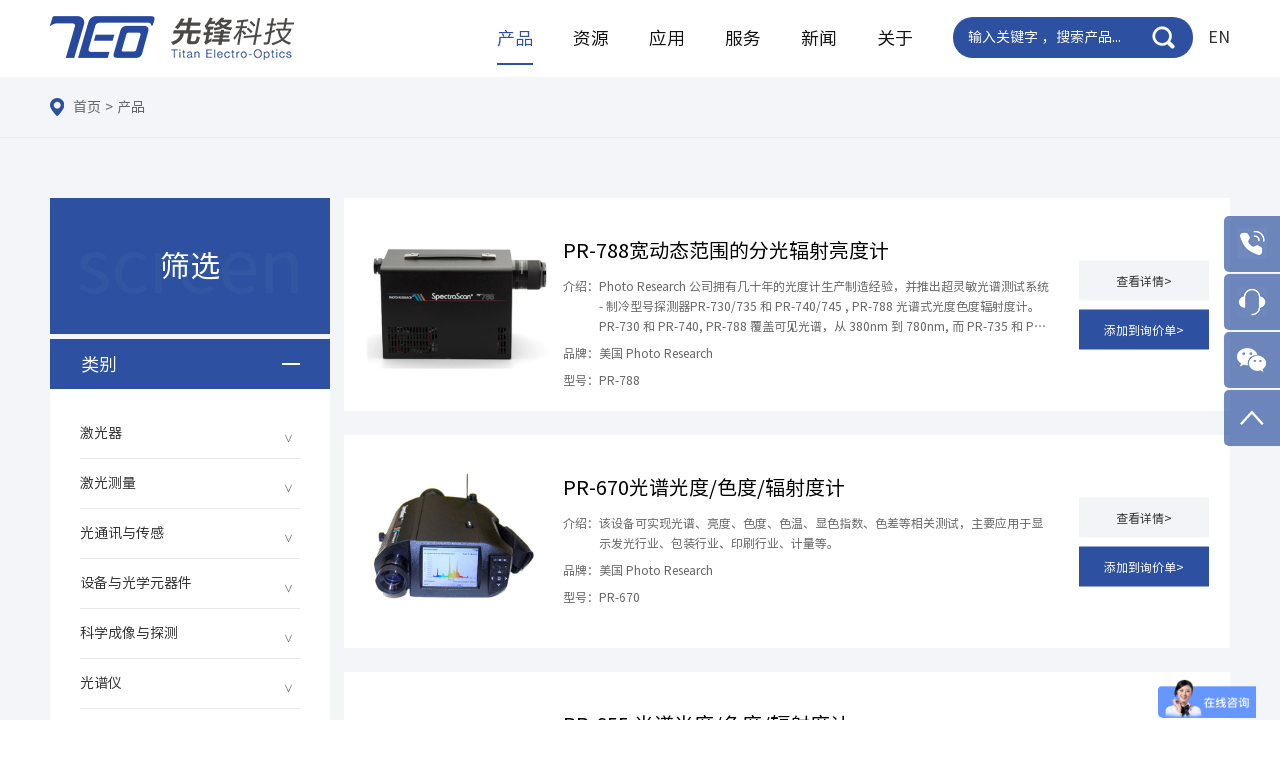

--- FILE ---
content_type: text/html; charset=utf-8
request_url: https://www.teo.com.cn/list/62.html?_tid=269
body_size: 27033
content:
<!DOCTYPE html>
<html lang="zh-CN">
<head>
    <meta charset="UTF-8">
    <title>CCD相机、激光器、激光功率计、光栅光谱仪、锁相放大器、色度计</title>
    <meta name="keywords" content="CCD相机、激光器、激光功率计、光栅光谱仪、锁相放大器、色度计" />
    <meta name="description" content="产品" />
    <meta name="wap-font-scale" content="no">
    <meta name="viewport" content="width=device-width, initial-scale=1.0,user-scalable=no">
    <meta http-equiv="X-UA-Compatible" content="IE=edge,chrome=1">
    <link rel="stylesheet" href="/public/cms/css/cui.css" />
    <link rel="stylesheet" href="/public/cms/css/lib.css" />
    <link rel="stylesheet" href="/public/cms/css/style.css" />
    <link rel="stylesheet" href="/public/cms/css/less.css">
    <script charset="UTF-8" id="LA_COLLECT" src="//sdk.51.la/js-sdk-pro.min.js"></script>
<script>LA.init({id:"3OhrQtRU763KdR5y",ck:"3OhrQtRU763KdR5y"})</script>
</head>
<body>

<!-- 头部 -->

<div class="header">

    <div class="wp">

        <div class="logo"><a href="/"><img src="/public/filespath/images/LOGO/5f6984cc3f03a0b401cb9fa8353e7ddb.png" alt=""></a></div>

        <span class="menuBtn"></span>

            <div class="lang-en"><a href="https://www.teo.com.cn/en">EN</a></div>
        <div class="hdr">
            <div class="nav">
                <ul>
                                        <!-- 产品下拉开始 -->
                    <li  class="on" >
                        <a href="javascript:void(0);" class="v1">产品</a>
                        <div class="sub nv-two">
                            <div class="s-duo"></div>
                            <div class="sub-bg">
                                <dl>
                                                                        <dd>
                                        <!-- 产品下拉二级导航样式一样 不进行判断处理-->
                                        <a href="javascript:void(0);" class="v2">
                                            <span class="ico">
                                                <i class="i-ok" style="background-image: url(/public/filespath/images/81377e3881d117fdf0bac7ced412a1dd.png);"></i>
                                                <i class="i-on" style="background-image: url(/public/filespath/images/43f2abcd558ba44cccd91b5117018fb0.png);"></i>
                                            </span>
                                            类别检索                                        </a>
                                        <!-- 在这里判断下拉样式-->
                                                                                <div class="sub-two pro-box">
                                            <div class="wp">
                                                <div class="cont">
                                                                                                        <div class="item">
                                
                                                        <h3><a href="/index.php/list/122.html"> 激光器</a></h3>
                                                        <div class="cla">
                                                                                                                        <a href="/index.php/list/122.html">超快激光器</a>
                                                                                                                        <a href="/index.php/list/145.html">纳秒脉冲激光器</a>
                                                                                                                        <a href="/index.php/list/173.html">高重频脉冲固体激光器</a>
                                                                                                                        <a href="/index.php/list/257.html">高功率连续DPSS激光器</a>
                                                                                                                        <a href="/index.php/list/264.html">小型固体激光器</a>
                                                                                                                        <a href="/index.php/list/266.html">半导体激光器</a>
                                                                                                                        <a href="/index.php/list/122.html" class="more">更多>></a>
                                                                                                                    </div>
                                
                                                    </div>
                                                                                                        <div class="item">
                                
                                                        <h3><a href="/index.php/list/131.html"> 激光测量</a></h3>
                                                        <div class="cla">
                                                                                                                        <a href="/index.php/list/131.html">激光功率能量计</a>
                                                                                                                        <a href="/index.php/list/140.html">激光光斑分析仪</a>
                                                                                                                        <a href="/index.php/list/153.html">激光波长计与频谱仪</a>
                                                                                                                        <a href="/index.php/list/283.html">波前位相测量</a>
                                                                                                                        <a href="/index.php/list/129.html">激光防护</a>
                                                                                                                    </div>
                                
                                                    </div>
                                                                                                        <div class="item">
                                
                                                        <h3><a href="/index.php/list/284.html"> 光通讯与传感</a></h3>
                                                        <div class="cla">
                                                                                                                        <a href="/index.php/list/284.html">通讯用波长计及频谱仪</a>
                                                                                                                        <a href="/index.php/list/286.html">通讯光源</a>
                                                                                                                        <a href="/index.php/list/288.html">通讯仪器设备</a>
                                                                                                                        <a href="/index.php/list/141.html">光通讯器件</a>
                                                                                                                        <a href="/index.php/list/143.html">OCT与传感</a>
                                                                                                                    </div>
                                
                                                    </div>
                                                                                                        <div class="item">
                                
                                                        <h3><a href="/index.php/list/291.html"> 设备与光学元器件</a></h3>
                                                        <div class="cla">
                                                                                                                        <a href="/index.php/list/291.html">太赫兹设备与器件</a>
                                                                                                                        <a href="/index.php/list/301.html">激光元器件</a>
                                                                                                                        <a href="/index.php/list/311.html">仪器设备</a>
                                                                                                                        <a href="/index.php/list/250.html">积分球</a>
                                                                                                                        <a href="/index.php/list/292.html">标准反射板及色板</a>
                                                                                                                    </div>
                                
                                                    </div>
                                                                                                        <div class="item">
                                
                                                        <h3><a href="/index.php/list/483.html"> 科学成像与探测</a></h3>
                                                        <div class="cla">
                                                                                                                        <a href="/index.php/list/483.html">分幅相机</a>
                                                                                                                        <a href="/index.php/list/315.html">科学级CCD相机</a>
                                                                                                                        <a href="/index.php/list/190.html">科学级SCMOS相机</a>
                                                                                                                        <a href="/index.php/list/317.html">EMCCD相机</a>
                                                                                                                        <a href="/index.php/list/198.html">ICCD相机</a>
                                                                                                                        <a href="/index.php/list/200.html">ISCMOS相机</a>
                                                                                                                        <a href="/index.php/list/483.html" class="more">更多>></a>
                                                                                                                    </div>
                                
                                                    </div>
                                                                                                        <div class="item">
                                
                                                        <h3><a href="/index.php/list/319.html"> 光谱仪</a></h3>
                                                        <div class="cla">
                                                                                                                        <a href="/index.php/list/319.html">光栅光谱仪</a>
                                                                                                                        <a href="/index.php/list/323.html">掌上光谱仪</a>
                                                                                                                        <a href="/index.php/list/223.html">高光谱</a>
                                                                                                                        <a href="/index.php/list/325.html">真空单色仪/光谱仪</a>
                                                                                                                        <a href="/index.php/list/456.html">真空光谱系统</a>
                                                                                                                        <a href="/index.php/list/457.html">稳态瞬态荧光光谱仪</a>
                                                                                                                        <a href="/index.php/list/319.html" class="more">更多>></a>
                                                                                                                    </div>
                                
                                                    </div>
                                                                                                        <div class="item">
                                
                                                        <h3><a href="/index.php/list/228.html"> 应用系统方案</a></h3>
                                                        <div class="cla">
                                                                                                                        <a href="/index.php/list/228.html">半导体光学参数检测</a>
                                                                                                                        <a href="/index.php/list/230.html">等离子体装置光谱诊断</a>
                                                                                                                        <a href="/index.php/list/233.html">超快光谱与成像</a>
                                                                                                                        <a href="/index.php/list/236.html">燃烧过程诊断</a>
                                                                                                                        <a href="/index.php/list/240.html">元素在线分析</a>
                                                                                                                        <a href="/index.php/list/243.html">远程与工业拉曼检测</a>
                                                                                                                        <a href="/index.php/list/228.html" class="more">更多>></a>
                                                                                                                    </div>
                                
                                                    </div>
                                                                                                        <div class="item">
                                
                                                        <h3><a href="/index.php/list/331.html"> 通用仪器设备</a></h3>
                                                        <div class="cla">
                                                                                                                        <a href="/index.php/list/331.html">通用科学电子仪器</a>
                                                                                                                        <a href="/index.php/list/344.html">通用分析设备</a>
                                                                                                                        <a href="/index.php/list/349.html">真空检测设备</a>
                                                                                                                        <a href="/index.php/list/352.html">通用测试设备</a>
                                                                                                                        <a href="/index.php/list/362.html">时间与频率设备</a>
                                                                                                                        <a href="/index.php/list/365.html">小型恒温器</a>
                                                                                                                        <a href="/index.php/list/331.html" class="more">更多>></a>
                                                                                                                    </div>
                                
                                                    </div>
                                                                                                        <div class="item">
                                
                                                        <h3><a href="/index.php/list/496.html"> 光电传感器</a></h3>
                                                        <div class="cla">
                                                                                                                        <a href="/index.php/list/496.html">紫外线产品</a>
                                                                                                                        <a href="/index.php/list/383.html">X射线源</a>
                                                                                                                        <a href="/index.php/list/385.html">X射线荧光探测器</a>
                                                                                                                        <a href="/index.php/list/389.html">软X射线探测器</a>
                                                                                                                        <a href="/index.php/list/390.html">红外探测器</a>
                                                                                                                        <a href="/index.php/list/371.html">微光探测器</a>
                                                                                                                        <a href="/index.php/list/496.html" class="more">更多>></a>
                                                                                                                    </div>
                                
                                                    </div>
                                                                                                        <div class="item">
                                
                                                        <h3><a href="/index.php/list/415.html"> 光度与色度测试仪</a></h3>
                                                        <div class="cla">
                                                                                                                        <a href="/index.php/list/415.html">分光辐射亮度色度计</a>
                                                                                                                        <a href="/index.php/list/414.html">手持光谱亮度计</a>
                                                                                                                        <a href="/index.php/list/213.html">照度计</a>
                                                                                                                        <a href="/index.php/list/417.html">成像亮度色度计</a>
                                                                                                                        <a href="/index.php/list/420.html">频闪仪</a>
                                                                                                                        <a href="/index.php/list/463.html">量子效率测试系统</a>
                                                                                                                        <a href="/index.php/list/415.html" class="more">更多>></a>
                                                                                                                    </div>
                                
                                                    </div>
                                                                                                        <div class="item">
                                
                                                        <h3><a href="/index.php/list/442.html"> 遥感与成像传感器校准系统</a></h3>
                                                        <div class="cla">
                                                                                                                        <a href="/index.php/list/442.html">成像传感器校准系统</a>
                                                                                                                        <a href="/index.php/list/447.html">遥感校准系统</a>
                                                                                                                    </div>
                                
                                                    </div>
                                                                                                        <div class="item">
                                
                                                        <h3><a href="/index.php/list/185.html"> 光机电一体化系统</a></h3>
                                                        <div class="cla">
                                                                                                                        <a href="/index.php/list/185.html">车载照明检测</a>
                                                                                                                        <a href="/index.php/list/186.html">显示测量</a>
                                                                                                                        <a href="/index.php/list/490.html">光通讯</a>
                                                                                                                        <a href="/index.php/list/491.html">半导体</a>
                                                                                                                        <a href="/index.php/list/492.html">3C&amp;消费电子</a>
                                                                                                                        <a href="/index.php/list/493.html">激光雷达</a>
                                                                                                                    </div>
                                
                                                    </div>
                                                                                                    </div>
                                            </div>
                                        </div>
                                                                            </dd>
                                                                        <dd>
                                        <!-- 产品下拉二级导航样式一样 不进行判断处理-->
                                        <a href="javascript:void(0);" class="v2">
                                            <span class="ico">
                                                <i class="i-ok" style="background-image: url(/public/filespath/images/8e25dc70ca89f7f88dcfa7ac47381c0e.png);"></i>
                                                <i class="i-on" style="background-image: url(/public/filespath/images/6781e808ccc07d0c3301b4e6068c4fb9.png);"></i>
                                            </span>
                                            品牌检索                                        </a>
                                        <!-- 在这里判断下拉样式-->
                                                                                <div class="sub-two pro-box pro-box-1">
                                            <div class="wp">
                                                <div class="tab-list TAB_CLICK5" id=".tab-show-l">
                                                                                                        <a href="javascript:void(0);" class="ok1">激光器</a>
                                                                                                        <a href="javascript:void(0);" class="">激光测量</a>
                                                                                                        <a href="javascript:void(0);" class="">光通讯与传感</a>
                                                                                                        <a href="javascript:void(0);" class="">设备与光学元器件</a>
                                                                                                        <a href="javascript:void(0);" class="">科学成像与探测</a>
                                                                                                        <a href="javascript:void(0);" class="">光谱仪</a>
                                                                                                        <a href="javascript:void(0);" class="">应用系统方案</a>
                                                                                                        <a href="javascript:void(0);" class="">通用仪器设备</a>
                                                                                                        <a href="javascript:void(0);" class="">光电传感器</a>
                                                                                                        <a href="javascript:void(0);" class="">光度与色度测试仪</a>
                                                                                                        <a href="javascript:void(0);" class="">遥感与成像传感器校准系统</a>
                                                                                                        <a href="javascript:void(0);" class="">光机电一体化系统</a>
                                                                                                    </div>
                                                                                                <div class="tab-show-l ">
                                                    <ul class="logo-list">
                                                                                                                <li>
                                                            <a href="/list/120.html?_bid=90">
                                                                <div class="pic"><img src="/public/filespath/images/LOGO/AdValue-Photonics.jpg" alt="美国 AdValue Photonics" title="美国 AdValue Photonics"></div>
                                                            </a>
                                                        </li>
                                                                                                                <li>
                                                            <a href="/list/120.html?_bid=82">
                                                                <div class="pic"><img src="/public/filespath/images/LOGO/Advanced.jpg" alt="美国 Advanced Optowave Corporation (AOC)" title="美国 Advanced Optowave Corporation (AOC)"></div>
                                                            </a>
                                                        </li>
                                                                                                                <li>
                                                            <a href="/list/120.html?_bid=78">
                                                                <div class="pic"><img src="/public/filespath/images/LOGO/ATL-Lasertech.jpg" alt="德国 ATL Lasertech" title="德国 ATL Lasertech"></div>
                                                            </a>
                                                        </li>
                                                                                                                <li>
                                                            <a href="/list/120.html?_bid=76">
                                                                <div class="pic"><img src="/public/filespath/images/LOGO/Block%20Engineering.jpg" alt="美国 Block Engineering" title="美国 Block Engineering"></div>
                                                            </a>
                                                        </li>
                                                                                                                <li>
                                                            <a href="/list/120.html?_bid=93">
                                                                <div class="pic"><img src="/public/filespath/images/LOGO/Chromacity.jpg" alt="英国 Chromacity" title="英国 Chromacity"></div>
                                                            </a>
                                                        </li>
                                                                                                                <li>
                                                            <a href="/list/120.html?_bid=70">
                                                                <div class="pic"><img src="/public/filespath/images/LOGO/Clark-MXR.jpg" alt="美国 Clark-MXR" title="美国 Clark-MXR"></div>
                                                            </a>
                                                        </li>
                                                                                                                <li>
                                                            <a href="/list/120.html?_bid=83">
                                                                <div class="pic"><img src="/public/filespath/images/LOGO/crylas.jpg" alt="德国 Crylas" title="德国 Crylas"></div>
                                                            </a>
                                                        </li>
                                                                                                                <li>
                                                            <a href="/list/120.html?_bid=66">
                                                                <div class="pic"><img src="/public/filespath/images/LOGO/CrystaLaser.jpg" alt="美国 CrystaLaser" title="美国 CrystaLaser"></div>
                                                            </a>
                                                        </li>
                                                                                                                <li>
                                                            <a href="/list/120.html?_bid=74">
                                                                <div class="pic"><img src="/public/filespath/images/LOGO/Edgewave.jpg" alt="德国 Edgewave" title="德国 Edgewave"></div>
                                                            </a>
                                                        </li>
                                                                                                                <li>
                                                            <a href="/list/120.html?_bid=85">
                                                                <div class="pic"><img src="/public/filespath/images/LOGO/FemtoChrome.jpg" alt="美国 FemtoChrome" title="美国 FemtoChrome"></div>
                                                            </a>
                                                        </li>
                                                                                                                <li>
                                                            <a href="/list/120.html?_bid=59">
                                                                <div class="pic"><img src="/public/filespath/images/LOGO/IPG%20Photonics.jpg" alt="美国 IPG Photonics" title="美国 IPG Photonics"></div>
                                                            </a>
                                                        </li>
                                                                                                                <li>
                                                            <a href="/list/120.html?_bid=57">
                                                                <div class="pic"><img src="/public/filespath/images/LOGO/Laser-Quantum.jpg" alt="英国 Laser Quantum" title="英国 Laser Quantum"></div>
                                                            </a>
                                                        </li>
                                                                                                                <li>
                                                            <a href="/list/120.html?_bid=91">
                                                                <div class="pic"><img src="/public/filespath/images/LOGO/Lioptec.jpg" alt="德国 Lioptec" title="德国 Lioptec"></div>
                                                            </a>
                                                        </li>
                                                                                                                <li>
                                                            <a href="/list/120.html?_bid=94">
                                                                <div class="pic"><img src="/public/filespath/images/LOGO/Menhir-Photonics.jpg" alt="瑞士 Menhir Photonics" title="瑞士 Menhir Photonics"></div>
                                                            </a>
                                                        </li>
                                                                                                                <li>
                                                            <a href="/list/120.html?_bid=84">
                                                                <div class="pic"><img src="/public/filespath/images/LOGO/Modu-Laser.jpg" alt="美国 Modu-Laser" title="美国 Modu-Laser"></div>
                                                            </a>
                                                        </li>
                                                                                                                <li>
                                                            <a href="/list/120.html?_bid=61">
                                                                <div class="pic"><img src="/public/filespath/images/LOGO/Moglabs.jpg" alt="澳大利亚 Moglabs" title="澳大利亚 Moglabs"></div>
                                                            </a>
                                                        </li>
                                                                                                                <li>
                                                            <a href="/list/120.html?_bid=77">
                                                                <div class="pic"><img src="/public/filespath/images/LOGO/OPOTEK.jpg" alt="美国 OPOTEK" title="美国 OPOTEK"></div>
                                                            </a>
                                                        </li>
                                                                                                                <li>
                                                            <a href="/list/120.html?_bid=104">
                                                                <div class="pic"><img src="/public/filespath/images/LOGO/a76b386ea8a002a988bfe4ebae6c7144.jpg" alt="美国 Pacific Lasertec" title="美国 Pacific Lasertec"></div>
                                                            </a>
                                                        </li>
                                                                                                                <li>
                                                            <a href="/list/120.html?_bid=89">
                                                                <div class="pic"><img src="/public/filespath/images/LOGO/Photodigm.jpg" alt="美国 Photodigm" title="美国 Photodigm"></div>
                                                            </a>
                                                        </li>
                                                                                                                <li>
                                                            <a href="/list/120.html?_bid=64">
                                                                <div class="pic"><img src="/public/filespath/images/LOGO/Quantel.jpg" alt="法国 Quantel" title="法国 Quantel"></div>
                                                            </a>
                                                        </li>
                                                                                                                <li>
                                                            <a href="/list/120.html?_bid=63">
                                                                <div class="pic"><img src="/public/filespath/images/LOGO/Quantel-Bigsky.jpg" alt="美国 Quantel-Bigsky" title="美国 Quantel-Bigsky"></div>
                                                            </a>
                                                        </li>
                                                                                                                <li>
                                                            <a href="/list/120.html?_bid=60">
                                                                <div class="pic"><img src="/public/filespath/images/LOGO/Radiantis.jpg" alt="西班牙 Radiantis" title="西班牙 Radiantis"></div>
                                                            </a>
                                                        </li>
                                                                                                                <li>
                                                            <a href="/list/120.html?_bid=75">
                                                                <div class="pic"><img src="/public/filespath/images/LOGO/RGB.jpg" alt="德国 RGB Laser Systems" title="德国 RGB Laser Systems"></div>
                                                            </a>
                                                        </li>
                                                                                                                <li>
                                                            <a href="/list/120.html?_bid=79">
                                                                <div class="pic"><img src="/public/filespath/images/LOGO/Swamp%20optics.jpg" alt="美国 Swamp optics" title="美国 Swamp optics"></div>
                                                            </a>
                                                        </li>
                                                                                                                <li>
                                                            <a href="/list/120.html?_bid=73">
                                                                <div class="pic"><img src="/public/filespath/images/LOGO/UPTEK.jpg" alt="美国 Uptek Solutions" title="美国 Uptek Solutions"></div>
                                                            </a>
                                                        </li>
                                                                                                                <li>
                                                            <a href="/list/120.html?_bid=92">
                                                                <div class="pic"><img src="/public/filespath/images/LOGO/VALO-INNOVATIONS.jpg" alt="德国 VALO INNOVATIONS" title="德国 VALO INNOVATIONS"></div>
                                                            </a>
                                                        </li>
                                                                                                                <li>
                                                            <a href="/list/120.html?_bid=9">
                                                                <div class="pic"><img src="/public/filespath/images/LOGO/zolix.jpg" alt="Zolix" title="Zolix"></div>
                                                            </a>
                                                        </li>
                                                                                                                <li>
                                                            <a href="/list/120.html?_bid=107">
                                                                <div class="pic"><img src="/public/filespath/images/LOGO/23721de8fc01b8be98eef9eaceb79603.jpg" alt="爱尔兰 Eblana" title="爱尔兰 Eblana"></div>
                                                            </a>
                                                        </li>
                                                                                                                <li>
                                                            <a href="/list/120.html?_bid=67">
                                                                <div class="pic"><img src="/public/filespath/images/LOGO/Xiton-Photonics.jpg" alt="德国 Xiton Photonics" title="德国 Xiton Photonics"></div>
                                                            </a>
                                                        </li>
                                                                                                            </ul>
                                                </div>
                                                                                                <div class="tab-show-l dn">
                                                    <ul class="logo-list">
                                                                                                                <li>
                                                            <a href="/list/123.html?_bid=65">
                                                                <div class="pic"><img src="/public/filespath/images/LOGO/Bristol%20Instruments.jpg" alt="美国 Bristol Instruments" title="美国 Bristol Instruments"></div>
                                                            </a>
                                                        </li>
                                                                                                                <li>
                                                            <a href="/list/123.html?_bid=49">
                                                                <div class="pic"><img src="/public/filespath/images/LOGO/Labsphere.jpg" alt="美国 Labsphere" title="美国 Labsphere"></div>
                                                            </a>
                                                        </li>
                                                                                                                <li>
                                                            <a href="/list/123.html?_bid=96">
                                                                <div class="pic"><img src="/public/filespath/images/LOGO/LaserVision.jpg" alt="美国 LaserVision" title="美国 LaserVision"></div>
                                                            </a>
                                                        </li>
                                                                                                                <li>
                                                            <a href="/list/123.html?_bid=61">
                                                                <div class="pic"><img src="/public/filespath/images/LOGO/Moglabs.jpg" alt="澳大利亚 Moglabs" title="澳大利亚 Moglabs"></div>
                                                            </a>
                                                        </li>
                                                                                                                <li>
                                                            <a href="/list/123.html?_bid=54">
                                                                <div class="pic"><img src="/public/filespath/images/LOGO/Ophir.jpg" alt="以色列 Ophir" title="以色列 Ophir"></div>
                                                            </a>
                                                        </li>
                                                                                                                <li>
                                                            <a href="/list/123.html?_bid=55">
                                                                <div class="pic"><img src="/public/filespath/images/LOGO/Ophir-Spiricon.jpg" alt="美国 Ophir-Spiricon" title="美国 Ophir-Spiricon"></div>
                                                            </a>
                                                        </li>
                                                                                                                <li>
                                                            <a href="/list/123.html?_bid=68">
                                                                <div class="pic"><img src="/public/filespath/images/LOGO/PHASICS.jpg" alt="法国 PHASICS" title="法国 PHASICS"></div>
                                                            </a>
                                                        </li>
                                                                                                                <li>
                                                            <a href="/list/123.html?_bid=6">
                                                                <div class="pic"><img src="/public/filespath/images/LOGO/StellarNet.jpg" alt="美国 StellarNet" title="美国 StellarNet"></div>
                                                            </a>
                                                        </li>
                                                                                                                <li>
                                                            <a href="/list/123.html?_bid=9">
                                                                <div class="pic"><img src="/public/filespath/images/LOGO/zolix.jpg" alt="Zolix" title="Zolix"></div>
                                                            </a>
                                                        </li>
                                                                                                            </ul>
                                                </div>
                                                                                                <div class="tab-show-l dn">
                                                    <ul class="logo-list">
                                                                                                                <li>
                                                            <a href="/list/132.html?_bid=58">
                                                                <div class="pic"><img src="/public/filespath/images/LOGO/Alnair-Labs.jpg" alt="日本 Alnair Labs" title="日本 Alnair Labs"></div>
                                                            </a>
                                                        </li>
                                                                                                                <li>
                                                            <a href="/list/132.html?_bid=97">
                                                                <div class="pic"><img src="/public/filespath/images/LOGO/Aragon-Photonics.jpg" alt="西班牙 Aragon Photonics" title="西班牙 Aragon Photonics"></div>
                                                            </a>
                                                        </li>
                                                                                                                <li>
                                                            <a href="/list/132.html?_bid=65">
                                                                <div class="pic"><img src="/public/filespath/images/LOGO/Bristol%20Instruments.jpg" alt="美国 Bristol Instruments" title="美国 Bristol Instruments"></div>
                                                            </a>
                                                        </li>
                                                                                                                <li>
                                                            <a href="/list/132.html?_bid=98">
                                                                <div class="pic"><img src="/public/filespath/images/LOGO/MoVU.jpg" alt="日本 MoVU" title="日本 MoVU"></div>
                                                            </a>
                                                        </li>
                                                                                                                <li>
                                                            <a href="/list/132.html?_bid=56">
                                                                <div class="pic"><img src="/public/filespath/images/LOGO/Santec.jpg" alt="日本 Santec" title="日本 Santec"></div>
                                                            </a>
                                                        </li>
                                                                                                            </ul>
                                                </div>
                                                                                                <div class="tab-show-l dn">
                                                    <ul class="logo-list">
                                                                                                                <li>
                                                            <a href="/list/146.html?_bid=30">
                                                                <div class="pic"><img src="/public/filespath/images/LOGO/Acktar.jpg" alt="以色列 Acktar" title="以色列 Acktar"></div>
                                                            </a>
                                                        </li>
                                                                                                                <li>
                                                            <a href="/list/146.html?_bid=86">
                                                                <div class="pic"><img src="/public/filespath/images/LOGO/Advantest.jpg" alt="日本 Advantest" title="日本 Advantest"></div>
                                                            </a>
                                                        </li>
                                                                                                                <li>
                                                            <a href="/list/146.html?_bid=25">
                                                                <div class="pic"><img src="/public/filespath/images/LOGO/Andover-1.jpg" alt="美国 Andover" title="美国 Andover"></div>
                                                            </a>
                                                        </li>
                                                                                                                <li>
                                                            <a href="/list/146.html?_bid=70">
                                                                <div class="pic"><img src="/public/filespath/images/LOGO/Clark-MXR.jpg" alt="美国 Clark-MXR" title="美国 Clark-MXR"></div>
                                                            </a>
                                                        </li>
                                                                                                                <li>
                                                            <a href="/list/146.html?_bid=29">
                                                                <div class="pic"><img src="/public/filespath/images/LOGO/CODIXX.jpg" alt="德国 CODIXX" title="德国 CODIXX"></div>
                                                            </a>
                                                        </li>
                                                                                                                <li>
                                                            <a href="/list/146.html?_bid=22">
                                                                <div class="pic"><img src="/public/filespath/images/LOGO/CVI.jpg" alt="美国 CVI" title="美国 CVI"></div>
                                                            </a>
                                                        </li>
                                                                                                                <li>
                                                            <a href="/list/146.html?_bid=80">
                                                                <div class="pic"><img src="/public/filespath/images/LOGO/holoor.jpg" alt="以色列 Holoor" title="以色列 Holoor"></div>
                                                            </a>
                                                        </li>
                                                                                                                <li>
                                                            <a href="/list/146.html?_bid=100">
                                                                <div class="pic"><img src="/public/filespath/images/LOGO/INO.jpg" alt="加拿大 INO" title="加拿大 INO"></div>
                                                            </a>
                                                        </li>
                                                                                                                <li>
                                                            <a href="/list/146.html?_bid=49">
                                                                <div class="pic"><img src="/public/filespath/images/LOGO/Labsphere.jpg" alt="美国 Labsphere" title="美国 Labsphere"></div>
                                                            </a>
                                                        </li>
                                                                                                                <li>
                                                            <a href="/list/146.html?_bid=87">
                                                                <div class="pic"><img src="/public/filespath/images/LOGO/LongWave-Photonics.jpg" alt="美国 LongWave Photonics" title="美国 LongWave Photonics"></div>
                                                            </a>
                                                        </li>
                                                                                                                <li>
                                                            <a href="/list/146.html?_bid=20">
                                                                <div class="pic"><img src="/public/filespath/images/LOGO/Moxtek.jpg" alt="美国 Moxtek" title="美国 Moxtek"></div>
                                                            </a>
                                                        </li>
                                                                                                                <li>
                                                            <a href="/list/146.html?_bid=54">
                                                                <div class="pic"><img src="/public/filespath/images/LOGO/Ophir.jpg" alt="以色列 Ophir" title="以色列 Ophir"></div>
                                                            </a>
                                                        </li>
                                                                                                                <li>
                                                            <a href="/list/146.html?_bid=102">
                                                                <div class="pic"><img src="/public/filespath/images/LOGO/PRO.jpg" alt="美国 PRO" title="美国 PRO"></div>
                                                            </a>
                                                        </li>
                                                                                                                <li>
                                                            <a href="/list/146.html?_bid=101">
                                                                <div class="pic"><img src="/public/filespath/images/LOGO/Raicol.jpg" alt="以色列 Raicol" title="以色列 Raicol"></div>
                                                            </a>
                                                        </li>
                                                                                                                <li>
                                                            <a href="/list/146.html?_bid=56">
                                                                <div class="pic"><img src="/public/filespath/images/LOGO/Santec.jpg" alt="日本 Santec" title="日本 Santec"></div>
                                                            </a>
                                                        </li>
                                                                                                                <li>
                                                            <a href="/list/146.html?_bid=99">
                                                                <div class="pic"><img src="/public/filespath/images/LOGO/Sciencetech-Inc.jpg" alt="加拿大 Sciencetech-Inc" title="加拿大 Sciencetech-Inc"></div>
                                                            </a>
                                                        </li>
                                                                                                                <li>
                                                            <a href="/list/146.html?_bid=72">
                                                                <div class="pic"><img src="/public/filespath/images/LOGO/Sill-Optics.jpg" alt="德国 Sill Optics" title="德国 Sill Optics"></div>
                                                            </a>
                                                        </li>
                                                                                                                <li>
                                                            <a href="/list/146.html?_bid=73">
                                                                <div class="pic"><img src="/public/filespath/images/LOGO/UPTEK.jpg" alt="美国 Uptek Solutions" title="美国 Uptek Solutions"></div>
                                                            </a>
                                                        </li>
                                                                                                                <li>
                                                            <a href="/list/146.html?_bid=9">
                                                                <div class="pic"><img src="/public/filespath/images/LOGO/zolix.jpg" alt="Zolix" title="Zolix"></div>
                                                            </a>
                                                        </li>
                                                                                                                <li>
                                                            <a href="/list/146.html?_bid=106">
                                                                <div class="pic"><img src="/public/filespath/images/LOGO/Novanta.jpg" alt="英国 Novanta-Cambridge Technology" title="英国 Novanta-Cambridge Technology"></div>
                                                            </a>
                                                        </li>
                                                                                                            </ul>
                                                </div>
                                                                                                <div class="tab-show-l dn">
                                                    <ul class="logo-list">
                                                                                                                <li>
                                                            <a href="/list/176.html?_bid=1">
                                                                <div class="pic"><img src="/public/filespath/images/LOGO/Andor.jpg" alt="英国 Andor" title="英国 Andor"></div>
                                                            </a>
                                                        </li>
                                                                                                                <li>
                                                            <a href="/list/176.html?_bid=11">
                                                                <div class="pic"><img src="/public/filespath/images/LOGO/Artray.jpg" alt="日本 Artray" title="日本 Artray"></div>
                                                            </a>
                                                        </li>
                                                                                                                <li>
                                                            <a href="/list/176.html?_bid=12">
                                                                <div class="pic"><img src="/public/filespath/images/LOGO/DECTRIS.jpg" alt="瑞士 DECTRIS" title="瑞士 DECTRIS"></div>
                                                            </a>
                                                        </li>
                                                                                                                <li>
                                                            <a href="/list/176.html?_bid=105">
                                                                <div class="pic"><img src="/public/filespath/images/LOGO/Lambert%20Instruments.jpg" alt="荷兰 Lambert Instruments" title="荷兰 Lambert Instruments"></div>
                                                            </a>
                                                        </li>
                                                                                                                <li>
                                                            <a href="/list/176.html?_bid=7">
                                                                <div class="pic"><img src="/public/filespath/images/LOGO/Photek.jpg" alt="英国 Photek" title="英国 Photek"></div>
                                                            </a>
                                                        </li>
                                                                                                                <li>
                                                            <a href="/list/176.html?_bid=5">
                                                                <div class="pic"><img src="/public/filespath/images/LOGO/PhotonicScience.jpg" alt="英国 PhotonicScience" title="英国 PhotonicScience"></div>
                                                            </a>
                                                        </li>
                                                                                                                <li>
                                                            <a href="/list/176.html?_bid=16">
                                                                <div class="pic"><img src="/public/filespath/images/LOGO/Vision-Research.jpg" alt="美国 Vision Research" title="美国 Vision Research"></div>
                                                            </a>
                                                        </li>
                                                                                                                <li>
                                                            <a href="/list/176.html?_bid=9">
                                                                <div class="pic"><img src="/public/filespath/images/LOGO/zolix.jpg" alt="Zolix" title="Zolix"></div>
                                                            </a>
                                                        </li>
                                                                                                            </ul>
                                                </div>
                                                                                                <div class="tab-show-l dn">
                                                    <ul class="logo-list">
                                                                                                                <li>
                                                            <a href="/list/177.html?_bid=1">
                                                                <div class="pic"><img src="/public/filespath/images/LOGO/Andor.jpg" alt="英国 Andor" title="英国 Andor"></div>
                                                            </a>
                                                        </li>
                                                                                                                <li>
                                                            <a href="/list/177.html?_bid=10">
                                                                <div class="pic"><img src="/public/filespath/images/LOGO/Dualix.jpg" alt="Dualix" title="Dualix"></div>
                                                            </a>
                                                        </li>
                                                                                                                <li>
                                                            <a href="/list/177.html?_bid=3">
                                                                <div class="pic"><img src="/public/filespath/images/LOGO/McPherson.jpg" alt="美国 Mcpherson" title="美国 Mcpherson"></div>
                                                            </a>
                                                        </li>
                                                                                                                <li>
                                                            <a href="/list/177.html?_bid=5">
                                                                <div class="pic"><img src="/public/filespath/images/LOGO/PhotonicScience.jpg" alt="英国 PhotonicScience" title="英国 PhotonicScience"></div>
                                                            </a>
                                                        </li>
                                                                                                                <li>
                                                            <a href="/list/177.html?_bid=17">
                                                                <div class="pic"><img src="/public/filespath/images/LOGO/Spectral-Industries.jpg" alt="荷兰 Spectral Industries" title="荷兰 Spectral Industries"></div>
                                                            </a>
                                                        </li>
                                                                                                                <li>
                                                            <a href="/list/177.html?_bid=6">
                                                                <div class="pic"><img src="/public/filespath/images/LOGO/StellarNet.jpg" alt="美国 StellarNet" title="美国 StellarNet"></div>
                                                            </a>
                                                        </li>
                                                                                                                <li>
                                                            <a href="/list/177.html?_bid=9">
                                                                <div class="pic"><img src="/public/filespath/images/LOGO/zolix.jpg" alt="Zolix" title="Zolix"></div>
                                                            </a>
                                                        </li>
                                                                                                            </ul>
                                                </div>
                                                                                                <div class="tab-show-l dn">
                                                    <ul class="logo-list">
                                                                                                                <li>
                                                            <a href="/list/178.html?_bid=9">
                                                                <div class="pic"><img src="/public/filespath/images/LOGO/zolix.jpg" alt="Zolix" title="Zolix"></div>
                                                            </a>
                                                        </li>
                                                                                                            </ul>
                                                </div>
                                                                                                <div class="tab-show-l dn">
                                                    <ul class="logo-list">
                                                                                                                <li>
                                                            <a href="/list/179.html?_bid=4">
                                                                <div class="pic"><img src="/public/filespath/images/LOGO/Energetiq.jpg" alt="美国 Energetiq" title="美国 Energetiq"></div>
                                                            </a>
                                                        </li>
                                                                                                                <li>
                                                            <a href="/list/179.html?_bid=19">
                                                                <div class="pic"><img src="/public/filespath/images/LOGO/Metricon.jpg" alt="美国 Metricon" title="美国 Metricon"></div>
                                                            </a>
                                                        </li>
                                                                                                                <li>
                                                            <a href="/list/179.html?_bid=8">
                                                                <div class="pic"><img src="/public/filespath/images/LOGO/Oxford-Instruments.jpg" alt="英国 Oxford Instruments" title="英国 Oxford Instruments"></div>
                                                            </a>
                                                        </li>
                                                                                                                <li>
                                                            <a href="/list/179.html?_bid=18">
                                                                <div class="pic"><img src="/public/filespath/images/LOGO/0815a73d8d29ec646521d3080d6530b5.jpg" alt="美国 SRS" title="美国 SRS"></div>
                                                            </a>
                                                        </li>
                                                                                                                <li>
                                                            <a href="/list/179.html?_bid=52">
                                                                <div class="pic"><img src="/public/filespath/images/LOGO/otsuka.jpg" alt="日本 大塚电子" title="日本 大塚电子"></div>
                                                            </a>
                                                        </li>
                                                                                                            </ul>
                                                </div>
                                                                                                <div class="tab-show-l dn">
                                                    <ul class="logo-list">
                                                                                                                <li>
                                                            <a href="/list/180.html?_bid=46">
                                                                <div class="pic"><img src="/public/filespath/images/LOGO/BostonElectronics.jpg" alt="美国 Boston Electronics" title="美国 Boston Electronics"></div>
                                                            </a>
                                                        </li>
                                                                                                                <li>
                                                            <a href="/list/180.html?_bid=37">
                                                                <div class="pic"><img src="/public/filespath/images/LOGO/EI.jpg" alt="英国 EI" title="英国 EI"></div>
                                                            </a>
                                                        </li>
                                                                                                                <li>
                                                            <a href="/list/180.html?_bid=33">
                                                                <div class="pic"><img src="/public/filespath/images/LOGO/ELFYS.jpg" alt="芬兰 ELFYS" title="芬兰 ELFYS"></div>
                                                            </a>
                                                        </li>
                                                                                                                <li>
                                                            <a href="/list/180.html?_bid=21">
                                                                <div class="pic"><img src="/public/filespath/images/LOGO/ETL.jpg" alt="英国 ETL" title="英国 ETL"></div>
                                                            </a>
                                                        </li>
                                                                                                                <li>
                                                            <a href="/list/180.html?_bid=43">
                                                                <div class="pic"><img src="/public/filespath/images/LOGO/HelioWorks.jpg" alt="美国 HelioWorks" title="美国 HelioWorks"></div>
                                                            </a>
                                                        </li>
                                                                                                                <li>
                                                            <a href="/list/180.html?_bid=44">
                                                                <div class="pic"><img src="/public/filespath/images/LOGO/Infrasolid.jpg" alt="德国 Infrasolid" title="德国 Infrasolid"></div>
                                                            </a>
                                                        </li>
                                                                                                                <li>
                                                            <a href="/list/180.html?_bid=23">
                                                                <div class="pic"><img src="/public/filespath/images/LOGO/Judson.jpg" alt="美国 Judson" title="美国 Judson"></div>
                                                            </a>
                                                        </li>
                                                                                                                <li>
                                                            <a href="/list/180.html?_bid=35">
                                                                <div class="pic"><img src="/public/filespath/images/LOGO/Ketek.jpg" alt="德国 Ketek" title="德国 Ketek"></div>
                                                            </a>
                                                        </li>
                                                                                                                <li>
                                                            <a href="/list/180.html?_bid=26">
                                                                <div class="pic"><img src="/public/filespath/images/LOGO/LaserComponents.jpg" alt="德国 LaserComponents" title="德国 LaserComponents"></div>
                                                            </a>
                                                        </li>
                                                                                                                <li>
                                                            <a href="/list/180.html?_bid=45">
                                                                <div class="pic"><img src="/public/filespath/images/LOGO/Mightex.jpg" alt="美国 Mightex" title="美国 Mightex"></div>
                                                            </a>
                                                        </li>
                                                                                                                <li>
                                                            <a href="/list/180.html?_bid=20">
                                                                <div class="pic"><img src="/public/filespath/images/LOGO/Moxtek.jpg" alt="美国 Moxtek" title="美国 Moxtek"></div>
                                                            </a>
                                                        </li>
                                                                                                                <li>
                                                            <a href="/list/180.html?_bid=34">
                                                                <div class="pic"><img src="/public/filespath/images/LOGO/OnTrak.jpg" alt="美国 OnTrak" title="美国 OnTrak"></div>
                                                            </a>
                                                        </li>
                                                                                                                <li>
                                                            <a href="/list/180.html?_bid=39">
                                                                <div class="pic"><img src="/public/filespath/images/LOGO/OptiqGain.jpg" alt="以色列 OptiqGain" title="以色列 OptiqGain"></div>
                                                            </a>
                                                        </li>
                                                                                                                <li>
                                                            <a href="/list/180.html?_bid=36">
                                                                <div class="pic"><img src="/public/filespath/images/LOGO/Opto-Diode.jpg" alt="美国 Opto Diode" title="美国 Opto Diode"></div>
                                                            </a>
                                                        </li>
                                                                                                                <li>
                                                            <a href="/list/180.html?_bid=32">
                                                                <div class="pic"><img src="/public/filespath/images/LOGO/OSI.jpg" alt="美国 OSI" title="美国 OSI"></div>
                                                            </a>
                                                        </li>
                                                                                                                <li>
                                                            <a href="/list/180.html?_bid=41">
                                                                <div class="pic"><img src="/public/filespath/images/LOGO/proxivision.jpg" alt="德国 Proxivision" title="德国 Proxivision"></div>
                                                            </a>
                                                        </li>
                                                                                                                <li>
                                                            <a href="/list/180.html?_bid=27">
                                                                <div class="pic"><img src="/public/filespath/images/LOGO/SensTech.jpg" alt="英国 Sens-Tech" title="英国 Sens-Tech"></div>
                                                            </a>
                                                        </li>
                                                                                                                <li>
                                                            <a href="/list/180.html?_bid=28">
                                                                <div class="pic"><img src="/public/filespath/images/LOGO/Varex.jpg" alt="美国 Varex" title="美国 Varex"></div>
                                                            </a>
                                                        </li>
                                                                                                                <li>
                                                            <a href="/list/180.html?_bid=40">
                                                                <div class="pic"><img src="/public/filespath/images/LOGO/vertilon.jpg" alt="美国 Vertilon" title="美国 Vertilon"></div>
                                                            </a>
                                                        </li>
                                                                                                                <li>
                                                            <a href="/list/180.html?_bid=9">
                                                                <div class="pic"><img src="/public/filespath/images/LOGO/zolix.jpg" alt="Zolix" title="Zolix"></div>
                                                            </a>
                                                        </li>
                                                                                                                <li>
                                                            <a href="/list/180.html?_bid=109">
                                                                <div class="pic"><img src="/public/filespath/images/LOGO/a777cba3659019f8e57a44f540243bce.png" alt="美国 Spectro-UV" title="美国 Spectro-UV"></div>
                                                            </a>
                                                        </li>
                                                                                                                <li>
                                                            <a href="/list/180.html?_bid=38">
                                                                <div class="pic"><img src="/public/filespath/images/LOGO/yingsa.jpg" alt="荧飒光学" title="荧飒光学"></div>
                                                            </a>
                                                        </li>
                                                                                                            </ul>
                                                </div>
                                                                                                <div class="tab-show-l dn">
                                                    <ul class="logo-list">
                                                                                                                <li>
                                                            <a href="/list/181.html?_bid=49">
                                                                <div class="pic"><img src="/public/filespath/images/LOGO/Labsphere.jpg" alt="美国 Labsphere" title="美国 Labsphere"></div>
                                                            </a>
                                                        </li>
                                                                                                                <li>
                                                            <a href="/list/181.html?_bid=54">
                                                                <div class="pic"><img src="/public/filespath/images/LOGO/Ophir.jpg" alt="以色列 Ophir" title="以色列 Ophir"></div>
                                                            </a>
                                                        </li>
                                                                                                                <li>
                                                            <a href="/list/181.html?_bid=31">
                                                                <div class="pic"><img src="/public/filespath/images/LOGO/Opsira.jpg" alt="德国 Opsira" title="德国 Opsira"></div>
                                                            </a>
                                                        </li>
                                                                                                                <li>
                                                            <a href="/list/181.html?_bid=50">
                                                                <div class="pic"><img src="/public/filespath/images/LOGO/Photo-Research.jpg" alt="美国 Photo Research" title="美国 Photo Research"></div>
                                                            </a>
                                                        </li>
                                                                                                                <li>
                                                            <a href="/list/181.html?_bid=48">
                                                                <div class="pic"><img src="/public/filespath/images/LOGO/Pleiades.jpg" alt="法国 Pleiades" title="法国 Pleiades"></div>
                                                            </a>
                                                        </li>
                                                                                                                <li>
                                                            <a href="/list/181.html?_bid=51">
                                                                <div class="pic"><img src="/public/filespath/images/LOGO/Radiant.jpg" alt="美国 Radiant" title="美国 Radiant"></div>
                                                            </a>
                                                        </li>
                                                                                                                <li>
                                                            <a href="/list/181.html?_bid=6">
                                                                <div class="pic"><img src="/public/filespath/images/LOGO/StellarNet.jpg" alt="美国 StellarNet" title="美国 StellarNet"></div>
                                                            </a>
                                                        </li>
                                                                                                                <li>
                                                            <a href="/list/181.html?_bid=53">
                                                                <div class="pic"><img src="/public/filespath/images/LOGO/UPRtek.jpg" alt="UPRtek" title="UPRtek"></div>
                                                            </a>
                                                        </li>
                                                                                                                <li>
                                                            <a href="/list/181.html?_bid=47">
                                                                <div class="pic"><img src="/public/filespath/images/LOGO/Viso.jpg" alt="丹麦 Viso" title="丹麦 Viso"></div>
                                                            </a>
                                                        </li>
                                                                                                                <li>
                                                            <a href="/list/181.html?_bid=9">
                                                                <div class="pic"><img src="/public/filespath/images/LOGO/zolix.jpg" alt="Zolix" title="Zolix"></div>
                                                            </a>
                                                        </li>
                                                                                                                <li>
                                                            <a href="/list/181.html?_bid=108">
                                                                <div class="pic"><img src="/public/filespath/images/LOGO/983558ffcdb8179b5c70e8f819f15ea0.jpg" alt="日本 柯尼卡美能达" title="日本 柯尼卡美能达"></div>
                                                            </a>
                                                        </li>
                                                                                                                <li>
                                                            <a href="/list/181.html?_bid=52">
                                                                <div class="pic"><img src="/public/filespath/images/LOGO/otsuka.jpg" alt="日本 大塚电子" title="日本 大塚电子"></div>
                                                            </a>
                                                        </li>
                                                                                                            </ul>
                                                </div>
                                                                                                <div class="tab-show-l dn">
                                                    <ul class="logo-list">
                                                                                                                <li>
                                                            <a href="/list/183.html?_bid=49">
                                                                <div class="pic"><img src="/public/filespath/images/LOGO/Labsphere.jpg" alt="美国 Labsphere" title="美国 Labsphere"></div>
                                                            </a>
                                                        </li>
                                                                                                            </ul>
                                                </div>
                                                                                                <div class="tab-show-l dn">
                                                    <ul class="logo-list">
                                                                                                                <li>
                                                            <a href="/list/184.html?_bid=9">
                                                                <div class="pic"><img src="/public/filespath/images/LOGO/zolix.jpg" alt="Zolix" title="Zolix"></div>
                                                            </a>
                                                        </li>
                                                                                                                <li>
                                                            <a href="/list/184.html?_bid=2">
                                                                <div class="pic"><img src="https://www.teo.com.cn/filespath/images/20130807150444.gif" alt="先锋科技" title="先锋科技"></div>
                                                            </a>
                                                        </li>
                                                                                                            </ul>
                                                </div>
                                                                                
                                                <!-- <a href="" class="more2">&gt;&gt;查看全部品牌</a>-->
                                
                                            </div>
                                
                                        </div>
                                                                            </dd>
                                                                        <dd>
                                        <!-- 产品下拉二级导航样式一样 不进行判断处理-->
                                        <a href="javascript:void(0);" class="v2">
                                            <span class="ico">
                                                <i class="i-ok" style="background-image: url(/public/filespath/images/bc4f8c890c5f325081f2f1bceb4945e9.png);"></i>
                                                <i class="i-on" style="background-image: url(/public/filespath/images/1e190e67bc5ee3176416d034866adb18.png);"></i>
                                            </span>
                                            行业检索                                        </a>
                                        <!-- 在这里判断下拉样式-->
                                                                                <div class="sub-two pro-box">
                                            <div class="wp">
                                                <div class="cont">
                                                                                                        <div class="item">
                                
                                                        <h3><a href="javascript:;">工业与信息化</a></h3>
                                                        <div class="cla">
                                                                                                                        <div class="si-s">
                                                                <div class="si-con">
                                                                    <a href="javascript:;" class="v4">先进制造</a>
                                                                    <div class="wu-s">
                                                                                                                                                <a href="/list/62.html?_tid=10">激光加工在线监测</a>
                                                                                                                                                <a href="/list/62.html?_tid=11">激光加工</a>
                                                                                                                                                <a href="/list/62.html?_tid=12">自动光学检测</a>
                                                                                                                                                <a href="/list/62.html?_tid=14">超快微加工</a>
                                                                                                                                                <a href="/list/62.html?_tid=15">激光焊接匙孔监测</a>
                                                                                                                                                <a href="/list/62.html?_tid=16">分束与光斑整形</a>
                                                                                                                                                <a href="/list/62.html?_tid=27">镀膜监控</a>
                                                                                                                                                <a href="/list/62.html?_tid=76">无损检测</a>
                                                                                                                                                <a href="/list/62.html?_tid=77">微量气体分析</a>
                                                                                                                                                <a href="/list/62.html?_tid=78">元件数量封装清点</a>
                                                                                                                                                <a href="/list/62.html?_tid=183">激光防护</a>
                                                                                                                                                
                                                                    </div>
                                                                </div>
                                                            </div>
                                                                                                                        <div class="si-s">
                                                                <div class="si-con">
                                                                    <a href="javascript:;" class="v4">显示与照明</a>
                                                                    <div class="wu-s">
                                                                                                                                                <a href="/list/62.html?_tid=79">自动光学检测</a>
                                                                                                                                                <a href="/list/62.html?_tid=89">ACR环境对比度测试</a>
                                                                                                                                                <a href="/list/62.html?_tid=88">Trulume显示屏测试</a>
                                                                                                                                                <a href="/list/62.html?_tid=87">摄像头平场校准系统</a>
                                                                                                                                                <a href="/list/62.html?_tid=86">传感器量子效率测试系统</a>
                                                                                                                                                <a href="/list/62.html?_tid=85">准直均匀光源</a>
                                                                                                                                                <a href="/list/62.html?_tid=84">分布光度计</a>
                                                                                                                                                <a href="/list/62.html?_tid=83">VR/AR 测试系统</a>
                                                                                                                                                <a href="/list/62.html?_tid=82">IVL&amp;EQE光学测试系统</a>
                                                                                                                                                <a href="/list/62.html?_tid=81">LCD显示屏光学测试系统</a>
                                                                                                                                                <a href="/list/62.html?_tid=80">光源照度测试</a>
                                                                                                                                                <a href="/list/62.html?_tid=17">显示屏测试</a>
                                                                                                                                                <a href="/list/62.html?_tid=26">玻璃/表面检测</a>
                                                                                                                                                <a href="/list/62.html?_tid=25">制程监控</a>
                                                                                                                                                <a href="/list/62.html?_tid=24">LED显示屏测试</a>
                                                                                                                                                <a href="/list/62.html?_tid=23">薄膜测试</a>
                                                                                                                                                <a href="/list/62.html?_tid=22">光源及灯具测试</a>
                                                                                                                                                <a href="/list/62.html?_tid=21">表面形貌检测</a>
                                                                                                                                                <a href="/list/62.html?_tid=20">激光防护</a>
                                                                                                                                                <a href="/list/62.html?_tid=19">激光剥离</a>
                                                                                                                                                <a href="/list/62.html?_tid=18">面板修补</a>
                                                                                                                                                
                                                                    </div>
                                                                </div>
                                                            </div>
                                                                                                                        <div class="si-s">
                                                                <div class="si-con">
                                                                    <a href="javascript:;" class="v4">消费电子</a>
                                                                    <div class="wu-s">
                                                                                                                                                <a href="/list/62.html?_tid=187">健康监测</a>
                                                                                                                                                <a href="/list/62.html?_tid=199">新风系统二氧化碳检测</a>
                                                                                                                                                <a href="/list/62.html?_tid=198">手机屏幕光学性能评价</a>
                                                                                                                                                <a href="/list/62.html?_tid=197">电视屏幕自动光学测试</a>
                                                                                                                                                <a href="/list/62.html?_tid=196">自动化设备隔振</a>
                                                                                                                                                <a href="/list/62.html?_tid=195">3C产品生产和检测的自动化装置</a>
                                                                                                                                                <a href="/list/62.html?_tid=194">摄像头平场校准</a>
                                                                                                                                                <a href="/list/62.html?_tid=193">传感器量子效率测试</a>
                                                                                                                                                <a href="/list/62.html?_tid=192">手机镜头/传感器测试</a>
                                                                                                                                                <a href="/list/62.html?_tid=191">VCSEL测试</a>
                                                                                                                                                <a href="/list/62.html?_tid=190">数字影院光学测试</a>
                                                                                                                                                <a href="/list/62.html?_tid=189">VR/AR 测试</a>
                                                                                                                                                <a href="/list/62.html?_tid=188">摄像头测试</a>
                                                                                                                                                <a href="/list/62.html?_tid=28">激光安全认证</a>
                                                                                                                                                <a href="/list/62.html?_tid=186">无损检测</a>
                                                                                                                                                <a href="/list/62.html?_tid=185">AOI 自动光学检测</a>
                                                                                                                                                <a href="/list/62.html?_tid=184">玻璃/表面检测</a>
                                                                                                                                                <a href="/list/62.html?_tid=94">膜厚测试</a>
                                                                                                                                                <a href="/list/62.html?_tid=93">贴膜测试</a>
                                                                                                                                                <a href="/list/62.html?_tid=92">光学测试设备</a>
                                                                                                                                                <a href="/list/62.html?_tid=91">激光加工</a>
                                                                                                                                                <a href="/list/62.html?_tid=90">摄像机镜头测量</a>
                                                                                                                                                <a href="/list/62.html?_tid=32">AR/VR 设备测量</a>
                                                                                                                                                <a href="/list/62.html?_tid=31">紫外切割</a>
                                                                                                                                                <a href="/list/62.html?_tid=30">超快微加工</a>
                                                                                                                                                <a href="/list/62.html?_tid=29">显示屏测试</a>
                                                                                                                                                
                                                                    </div>
                                                                </div>
                                                            </div>
                                                                                                                        <div class="si-s">
                                                                <div class="si-con">
                                                                    <a href="javascript:;" class="v4">半导体与集成电路</a>
                                                                    <div class="wu-s">
                                                                                                                                                <a href="/list/62.html?_tid=33">Wafer检测</a>
                                                                                                                                                <a href="/list/62.html?_tid=34">表面形貌成像</a>
                                                                                                                                                <a href="/list/62.html?_tid=200">EUV光源检测</a>
                                                                                                                                                <a href="/list/62.html?_tid=201">失效分析</a>
                                                                                                                                                <a href="/list/62.html?_tid=202">EUV器件检测</a>
                                                                                                                                                <a href="/list/62.html?_tid=203"> 多晶硅片二维定向</a>
                                                                                                                                                <a href="/list/62.html?_tid=204">AOI 自动光学检测</a>
                                                                                                                                                <a href="/list/62.html?_tid=205">无损检测</a>
                                                                                                                                                <a href="/list/62.html?_tid=206">微量气体分析</a>
                                                                                                                                                
                                                                    </div>
                                                                </div>
                                                            </div>
                                                                                                                        <div class="si-s">
                                                                <div class="si-con">
                                                                    <a href="javascript:;" class="v4">通讯与信息技术</a>
                                                                    <div class="wu-s">
                                                                                                                                                <a href="/list/62.html?_tid=36">FBG刻写</a>
                                                                                                                                                <a href="/list/62.html?_tid=207">器件网络测试</a>
                                                                                                                                                <a href="/list/62.html?_tid=208">光学A/D</a>
                                                                                                                                                <a href="/list/62.html?_tid=209">光源测试</a>
                                                                                                                                                <a href="/list/62.html?_tid=210">光纤准直</a>
                                                                                                                                                <a href="/list/62.html?_tid=211">PLC测试</a>
                                                                                                                                                <a href="/list/62.html?_tid=212">GPS/北斗授时</a>
                                                                                                                                                <a href="/list/62.html?_tid=213">光通信器件生产和检验系统</a>
                                                                                                                                                
                                                                    </div>
                                                                </div>
                                                            </div>
                                                                                                                        <div class="si-s">
                                                                <div class="si-con">
                                                                    <a href="javascript:;" class="v4">激光产业</a>
                                                                    <div class="wu-s">
                                                                                                                                                <a href="/list/62.html?_tid=37">激光功率能量测试</a>
                                                                                                                                                <a href="/list/62.html?_tid=38">光束品质分析</a>
                                                                                                                                                <a href="/list/62.html?_tid=214">FBG刻写</a>
                                                                                                                                                <a href="/list/62.html?_tid=215">波长测试</a>
                                                                                                                                                <a href="/list/62.html?_tid=216">激光显示测试</a>
                                                                                                                                                <a href="/list/62.html?_tid=217">激光器光路调整</a>
                                                                                                                                                <a href="/list/62.html?_tid=218">激光波前测试</a>
                                                                                                                                                <a href="/list/62.html?_tid=219">激光防护</a>
                                                                                                                                                <a href="/list/62.html?_tid=220">激光器隔振装置</a>
                                                                                                                                                
                                                                    </div>
                                                                </div>
                                                            </div>
                                                                                                                        <div class="si-s">
                                                                <div class="si-con">
                                                                    <a href="javascript:;" class="v4">工业检测</a>
                                                                    <div class="wu-s">
                                                                                                                                                <a href="/list/62.html?_tid=39">气体检测</a>
                                                                                                                                                <a href="/list/62.html?_tid=40">平整度、翘曲度测试系统</a>
                                                                                                                                                <a href="/list/62.html?_tid=41">传感器量子效率测试</a>
                                                                                                                                                
                                                                    </div>
                                                                </div>
                                                            </div>
                                                                                                                        <div class="si-s">
                                                                <div class="si-con">
                                                                    <a href="javascript:;" class="v4">汽车与交通</a>
                                                                    <div class="wu-s">
                                                                                                                                                <a href="/list/62.html?_tid=43">发动机燃烧诊断</a>
                                                                                                                                                <a href="/list/62.html?_tid=221">车身及电池焊接监测</a>
                                                                                                                                                <a href="/list/62.html?_tid=222">激光雷达</a>
                                                                                                                                                <a href="/list/62.html?_tid=223">PIV</a>
                                                                                                                                                <a href="/list/62.html?_tid=224">HUD</a>
                                                                                                                                                <a href="/list/62.html?_tid=225">膜厚测试仪</a>
                                                                                                                                                <a href="/list/62.html?_tid=226">道路监控系统</a>
                                                                                                                                                <a href="/list/62.html?_tid=227">火车轮毂温度测试仪</a>
                                                                                                                                                <a href="/list/62.html?_tid=228">车灯仪表盘测试</a>
                                                                                                                                                <a href="/list/62.html?_tid=229">车灯照度测试</a>
                                                                                                                                                <a href="/list/62.html?_tid=230">仪表盘测试</a>
                                                                                                                                                <a href="/list/62.html?_tid=231">汽车整车光学测试系统</a>
                                                                                                                                                <a href="/list/62.html?_tid=232">汽车照明检测方案</a>
                                                                                                                                                <a href="/list/62.html?_tid=233">轿车整车热成像检测方案</a>
                                                                                                                                                <a href="/list/62.html?_tid=234">激光雷达生产和检测位移机构</a>
                                                                                                                                                <a href="/list/62.html?_tid=235">激光雷达反射测试</a>
                                                                                                                                                
                                                                    </div>
                                                                </div>
                                                            </div>
                                                                                                                        
                                                            <!--<a href="" class="more">更多>></a>-->
                                                        </div>
                                
                                                    </div>
                                                                                                        <div class="item">
                                
                                                        <h3><a href="javascript:;">能源动力</a></h3>
                                                        <div class="cla">
                                                                                                                        <div class="si-s">
                                                                <div class="si-con">
                                                                    <a href="javascript:;" class="v4">清洁燃烧</a>
                                                                    <div class="wu-s">
                                                                                                                                                <a href="/list/62.html?_tid=47">LII</a>
                                                                                                                                                <a href="/list/62.html?_tid=48">PLIF/LIF</a>
                                                                                                                                                <a href="/list/62.html?_tid=236">PIV</a>
                                                                                                                                                
                                                                    </div>
                                                                </div>
                                                            </div>
                                                                                                                        <div class="si-s">
                                                                <div class="si-con">
                                                                    <a href="javascript:;" class="v4">新能源与储能</a>
                                                                    <div class="wu-s">
                                                                                                                                                <a href="/list/62.html?_tid=49">超快光谱学/超快加工</a>
                                                                                                                                                <a href="/list/62.html?_tid=50">太阳能电池片检测</a>
                                                                                                                                                <a href="/list/62.html?_tid=237">量子效率测试</a>
                                                                                                                                                <a href="/list/62.html?_tid=238">溶液粒径分析</a>
                                                                                                                                                
                                                                    </div>
                                                                </div>
                                                            </div>
                                                                                                                        
                                                            <!--<a href="" class="more">更多>></a>-->
                                                        </div>
                                
                                                    </div>
                                                                                                        <div class="item">
                                
                                                        <h3><a href="javascript:;">农林与资源</a></h3>
                                                        <div class="cla">
                                                                                                                        <div class="si-s">
                                                                <div class="si-con">
                                                                    <a href="javascript:;" class="v4">农林与资源</a>
                                                                    <div class="wu-s">
                                                                                                                                                <a href="/list/62.html?_tid=53">生物自荧光</a>
                                                                                                                                                <a href="/list/62.html?_tid=54">LIBS</a>
                                                                                                                                                <a href="/list/62.html?_tid=239">精准农业/资源勘探</a>
                                                                                                                                                <a href="/list/62.html?_tid=240">生物拉曼</a>
                                                                                                                                                <a href="/list/62.html?_tid=241">矿石分选</a>
                                                                                                                                                <a href="/list/62.html?_tid=242">气体分析仪</a>
                                                                                                                                                <a href="/list/62.html?_tid=243">TOC有机总碳测试</a>
                                                                                                                                                <a href="/list/62.html?_tid=244">土壤中二氧化碳测试</a>
                                                                                                                                                
                                                                    </div>
                                                                </div>
                                                            </div>
                                                                                                                        
                                                            <!--<a href="" class="more">更多>></a>-->
                                                        </div>
                                
                                                    </div>
                                                                                                        <div class="item">
                                
                                                        <h3><a href="javascript:;">科学研究</a></h3>
                                                        <div class="cla">
                                                                                                                        <div class="si-s">
                                                                <div class="si-con">
                                                                    <a href="javascript:;" class="v4">分析与测试</a>
                                                                    <div class="wu-s">
                                                                                                                                                <a href="/list/62.html?_tid=256">荧光寿命</a>
                                                                                                                                                <a href="/list/62.html?_tid=264">量子点 光学测试</a>
                                                                                                                                                <a href="/list/62.html?_tid=263">红外光谱测试</a>
                                                                                                                                                <a href="/list/62.html?_tid=262">时间分辨测试</a>
                                                                                                                                                <a href="/list/62.html?_tid=261">时间分辨光谱</a>
                                                                                                                                                <a href="/list/62.html?_tid=260">真空分析</a>
                                                                                                                                                <a href="/list/62.html?_tid=259">溶液粒径分析</a>
                                                                                                                                                <a href="/list/62.html?_tid=258">薄膜膜厚测量</a>
                                                                                                                                                <a href="/list/62.html?_tid=257">拉曼测量</a>
                                                                                                                                                <a href="/list/62.html?_tid=60">光谱激发</a>
                                                                                                                                                <a href="/list/62.html?_tid=255">反射光谱</a>
                                                                                                                                                <a href="/list/62.html?_tid=254">太赫兹光谱与成像</a>
                                                                                                                                                <a href="/list/62.html?_tid=253">激光测量</a>
                                                                                                                                                <a href="/list/62.html?_tid=252">LIBS</a>
                                                                                                                                                <a href="/list/62.html?_tid=251">XRF测试</a>
                                                                                                                                                <a href="/list/62.html?_tid=250">LIBS/荧光/拉曼/</a>
                                                                                                                                                <a href="/list/62.html?_tid=249">吸收光谱</a>
                                                                                                                                                <a href="/list/62.html?_tid=248">光谱测试</a>
                                                                                                                                                
                                                                    </div>
                                                                </div>
                                                            </div>
                                                                                                                        <div class="si-s">
                                                                <div class="si-con">
                                                                    <a href="javascript:;" class="v4">催化与物理化学</a>
                                                                    <div class="wu-s">
                                                                                                                                                <a href="/list/62.html?_tid=61">超快光谱学</a>
                                                                                                                                                <a href="/list/62.html?_tid=265">激光闪光光解</a>
                                                                                                                                                <a href="/list/62.html?_tid=266">VMI</a>
                                                                                                                                                <a href="/list/62.html?_tid=267">时间分辨测量</a>
                                                                                                                                                <a href="/list/62.html?_tid=268">薄膜膜厚测量</a>
                                                                                                                                                <a href="/list/62.html?_tid=269">量子效率测试</a>
                                                                                                                                                <a href="/list/62.html?_tid=270">溶液粒径分析</a>
                                                                                                                                                <a href="/list/62.html?_tid=271">真空分析</a>
                                                                                                                                                <a href="/list/62.html?_tid=272">时间分辨光谱</a>
                                                                                                                                                
                                                                    </div>
                                                                </div>
                                                            </div>
                                                                                                                        <div class="si-s">
                                                                <div class="si-con">
                                                                    <a href="javascript:;" class="v4">高能与核科学</a>
                                                                    <div class="wu-s">
                                                                                                                                                <a href="/list/62.html?_tid=62">Tokamak诊断</a>
                                                                                                                                                <a href="/list/62.html?_tid=273">LIBS</a>
                                                                                                                                                <a href="/list/62.html?_tid=274">时间分辨测量</a>
                                                                                                                                                <a href="/list/62.html?_tid=275">真空分析</a>
                                                                                                                                                <a href="/list/62.html?_tid=276">时间分辨光谱</a>
                                                                                                                                                <a href="/list/62.html?_tid=277">高能辐射测试</a>
                                                                                                                                                
                                                                    </div>
                                                                </div>
                                                            </div>
                                                                                                                        <div class="si-s">
                                                                <div class="si-con">
                                                                    <a href="javascript:;" class="v4">超快与强场科学</a>
                                                                    <div class="wu-s">
                                                                                                                                                <a href="/list/62.html?_tid=278">激光测量</a>
                                                                                                                                                <a href="/list/62.html?_tid=279">超快激光测试</a>
                                                                                                                                                <a href="/list/62.html?_tid=280">泵浦源</a>
                                                                                                                                                <a href="/list/62.html?_tid=281">软X射线诊断</a>
                                                                                                                                                <a href="/list/62.html?_tid=282">硬X射线诊断</a>
                                                                                                                                                <a href="/list/62.html?_tid=283">超快激光器</a>
                                                                                                                                                <a href="/list/62.html?_tid=284">自适应光学</a>
                                                                                                                                                <a href="/list/62.html?_tid=285">太赫兹器件</a>
                                                                                                                                                <a href="/list/62.html?_tid=286">特种激光镜片</a>
                                                                                                                                                <a href="/list/62.html?_tid=287">物理影像</a>
                                                                                                                                                <a href="/list/62.html?_tid=288">VMI</a>
                                                                                                                                                <a href="/list/62.html?_tid=289">光谱诊断</a>
                                                                                                                                                <a href="/list/62.html?_tid=290">时间分辨测量</a>
                                                                                                                                                <a href="/list/62.html?_tid=291">时间分辨光谱</a>
                                                                                                                                                <a href="/list/62.html?_tid=292">飞秒激光Z扫描中电动滑台</a>
                                                                                                                                                
                                                                    </div>
                                                                </div>
                                                            </div>
                                                                                                                        <div class="si-s">
                                                                <div class="si-con">
                                                                    <a href="javascript:;" class="v4">原子分子与量子物理</a>
                                                                    <div class="wu-s">
                                                                                                                                                <a href="/list/62.html?_tid=293">原子冷却</a>
                                                                                                                                                <a href="/list/62.html?_tid=294">激光测量</a>
                                                                                                                                                <a href="/list/62.html?_tid=295">量子光学</a>
                                                                                                                                                <a href="/list/62.html?_tid=296">光梳</a>
                                                                                                                                                <a href="/list/62.html?_tid=297">激光器/光梳测量</a>
                                                                                                                                                <a href="/list/62.html?_tid=298">时间分辨测量</a>
                                                                                                                                                <a href="/list/62.html?_tid=299">量子效率测试</a>
                                                                                                                                                <a href="/list/62.html?_tid=300">溶液粒径分析</a>
                                                                                                                                                <a href="/list/62.html?_tid=301">频谱分析</a>
                                                                                                                                                <a href="/list/62.html?_tid=302">频率计数</a>
                                                                                                                                                <a href="/list/62.html?_tid=303">亮度及光谱测试</a>
                                                                                                                                                
                                                                    </div>
                                                                </div>
                                                            </div>
                                                                                                                        <div class="si-s">
                                                                <div class="si-con">
                                                                    <a href="javascript:;" class="v4">天文观测</a>
                                                                    <div class="wu-s">
                                                                                                                                                <a href="/list/62.html?_tid=304">光度/辐射度测试</a>
                                                                                                                                                <a href="/list/62.html?_tid=305">自适应光学</a>
                                                                                                                                                <a href="/list/62.html?_tid=306">微弱信号处理</a>
                                                                                                                                                <a href="/list/62.html?_tid=307">杂散光测试系统</a>
                                                                                                                                                <a href="/list/62.html?_tid=318">天文相机/探测器校准</a>
                                                                                                                                                
                                                                    </div>
                                                                </div>
                                                            </div>
                                                                                                                        <div class="si-s">
                                                                <div class="si-con">
                                                                    <a href="javascript:;" class="v4">考古与文物鉴定</a>
                                                                    <div class="wu-s">
                                                                                                                                                <a href="/list/62.html?_tid=308">LIBS</a>
                                                                                                                                                <a href="/list/62.html?_tid=309">壁画文物颜色检测</a>
                                                                                                                                                
                                                                    </div>
                                                                </div>
                                                            </div>
                                                                                                                        <div class="si-s">
                                                                <div class="si-con">
                                                                    <a href="javascript:;" class="v4">大科学装置</a>
                                                                    <div class="wu-s">
                                                                                                                                                <a href="/list/62.html?_tid=310">X射线成像/光谱</a>
                                                                                                                                                <a href="/list/62.html?_tid=311">可见光成像</a>
                                                                                                                                                <a href="/list/62.html?_tid=312">PET-CT</a>
                                                                                                                                                <a href="/list/62.html?_tid=313">光学授时与同步</a>
                                                                                                                                                <a href="/list/62.html?_tid=314">时间分辨测量</a>
                                                                                                                                                <a href="/list/62.html?_tid=315">单晶/合金</a>
                                                                                                                                                <a href="/list/62.html?_tid=316">信号同步</a>
                                                                                                                                                <a href="/list/62.html?_tid=317">成像</a>
                                                                                                                                                
                                                                    </div>
                                                                </div>
                                                            </div>
                                                                                                                        
                                                            <!--<a href="" class="more">更多>></a>-->
                                                        </div>
                                
                                                    </div>
                                                                                                        <div class="item">
                                
                                                        <h3><a href="javascript:;">生物与健康</a></h3>
                                                        <div class="cla">
                                                                                                                        <div class="si-s">
                                                                <div class="si-con">
                                                                    <a href="javascript:;" class="v4">组织成像</a>
                                                                    <div class="wu-s">
                                                                                                                                                <a href="/list/62.html?_tid=68">CARS/SRS</a>
                                                                                                                                                <a href="/list/62.html?_tid=137">光声光谱与成像</a>
                                                                                                                                                <a href="/list/62.html?_tid=138">OCT</a>
                                                                                                                                                <a href="/list/62.html?_tid=139">血管成像</a>
                                                                                                                                                <a href="/list/62.html?_tid=140">显微成像</a>
                                                                                                                                                <a href="/list/62.html?_tid=141">显微位移机构</a>
                                                                                                                                                <a href="/list/62.html?_tid=142">蓝光危害评价</a>
                                                                                                                                                <a href="/list/62.html?_tid=143">光源频闪测试</a>
                                                                                                                                                <a href="/list/62.html?_tid=144">眩光测试</a>
                                                                                                                                                <a href="/list/62.html?_tid=145">紫外杀菌灯辐射度测量</a>
                                                                                                                                                <a href="/list/62.html?_tid=146">防晒指数测量</a>
                                                                                                                                                
                                                                    </div>
                                                                </div>
                                                            </div>
                                                                                                                        <div class="si-s">
                                                                <div class="si-con">
                                                                    <a href="javascript:;" class="v4">生物显微</a>
                                                                    <div class="wu-s">
                                                                                                                                                <a href="/list/62.html?_tid=69">显微成像</a>
                                                                                                                                                <a href="/list/62.html?_tid=147">CARS/SRS</a>
                                                                                                                                                <a href="/list/62.html?_tid=148">光束整形/涡旋光</a>
                                                                                                                                                <a href="/list/62.html?_tid=149">光镊/ 生物荧光</a>
                                                                                                                                                <a href="/list/62.html?_tid=150">细胞干物质计量</a>
                                                                                                                                                <a href="/list/62.html?_tid=151">生物荧光拉曼</a>
                                                                                                                                                <a href="/list/62.html?_tid=152">生物自荧光</a>
                                                                                                                                                <a href="/list/62.html?_tid=153">荧光寿命</a>
                                                                                                                                                <a href="/list/62.html?_tid=154">拉曼测量</a>
                                                                                                                                                <a href="/list/62.html?_tid=155">医学光度色度测试</a>
                                                                                                                                                <a href="/list/62.html?_tid=156">医用照明测试</a>
                                                                                                                                                
                                                                    </div>
                                                                </div>
                                                            </div>
                                                                                                                        <div class="si-s">
                                                                <div class="si-con">
                                                                    <a href="javascript:;" class="v4">临床医学</a>
                                                                    <div class="wu-s">
                                                                                                                                                <a href="/list/62.html?_tid=70">医疗激光认证</a>
                                                                                                                                                <a href="/list/62.html?_tid=158">化学发光测试仪</a>
                                                                                                                                                <a href="/list/62.html?_tid=159">光声光谱与成像</a>
                                                                                                                                                <a href="/list/62.html?_tid=160">激光医美</a>
                                                                                                                                                <a href="/list/62.html?_tid=161">血球分析</a>
                                                                                                                                                <a href="/list/62.html?_tid=162">多通道光子数据采集</a>
                                                                                                                                                <a href="/list/62.html?_tid=163">CT/DR</a>
                                                                                                                                                <a href="/list/62.html?_tid=164">呼吸末CO2、麻醉气体</a>
                                                                                                                                                <a href="/list/62.html?_tid=165">血氧测试仪</a>
                                                                                                                                                
                                                                    </div>
                                                                </div>
                                                            </div>
                                                                                                                        <div class="si-s">
                                                                <div class="si-con">
                                                                    <a href="javascript:;" class="v4">化学与生物分析</a>
                                                                    <div class="wu-s">
                                                                                                                                                <a href="/list/62.html?_tid=166">伽马和阿尔法辐射测试仪</a>
                                                                                                                                                <a href="/list/62.html?_tid=167">气体分析</a>
                                                                                                                                                <a href="/list/62.html?_tid=168">生化分析</a>
                                                                                                                                                <a href="/list/62.html?_tid=169">薄膜膜厚测量</a>
                                                                                                                                                <a href="/list/62.html?_tid=170">量子效率测试</a>
                                                                                                                                                <a href="/list/62.html?_tid=171">溶液粒径分析</a>
                                                                                                                                                
                                                                    </div>
                                                                </div>
                                                            </div>
                                                                                                                        <div class="si-s">
                                                                <div class="si-con">
                                                                    <a href="javascript:;" class="v4">环境监测</a>
                                                                    <div class="wu-s">
                                                                                                                                                <a href="/list/62.html?_tid=172">TDLAS</a>
                                                                                                                                                <a href="/list/62.html?_tid=173">激光雷达</a>
                                                                                                                                                <a href="/list/62.html?_tid=174">荧光检测</a>
                                                                                                                                                <a href="/list/62.html?_tid=175">大气雷达/LIBS/环境质谱</a>
                                                                                                                                                <a href="/list/62.html?_tid=176">环境质谱</a>
                                                                                                                                                <a href="/list/62.html?_tid=177">环境检测</a>
                                                                                                                                                <a href="/list/62.html?_tid=178">地物高光谱</a>
                                                                                                                                                <a href="/list/62.html?_tid=179">拉曼测量</a>
                                                                                                                                                <a href="/list/62.html?_tid=180">食品异物检测</a>
                                                                                                                                                <a href="/list/62.html?_tid=181">VOC有害气体检测</a>
                                                                                                                                                <a href="/list/62.html?_tid=182">TOC有机总碳测试</a>
                                                                                                                                                
                                                                    </div>
                                                                </div>
                                                            </div>
                                                                                                                        
                                                            <!--<a href="" class="more">更多>></a>-->
                                                        </div>
                                
                                                    </div>
                                                                                                        <div class="item">
                                
                                                        <h3><a href="javascript:;">食药环侦</a></h3>
                                                        <div class="cla">
                                                                                                                        <div class="si-s">
                                                                <div class="si-con">
                                                                    <a href="javascript:;" class="v4">食品安全测试</a>
                                                                    <div class="wu-s">
                                                                                                                                                <a href="/list/62.html?_tid=130">近红外光谱测试</a>
                                                                                                                                                <a href="/list/62.html?_tid=131">拉曼测量</a>
                                                                                                                                                <a href="/list/62.html?_tid=132">薄膜膜厚测量</a>
                                                                                                                                                <a href="/list/62.html?_tid=133">溶液粒径分析</a>
                                                                                                                                                <a href="/list/62.html?_tid=134">食品中异物检测</a>
                                                                                                                                                
                                                                    </div>
                                                                </div>
                                                            </div>
                                                                                                                        <div class="si-s">
                                                                <div class="si-con">
                                                                    <a href="javascript:;" class="v4">刑侦科学</a>
                                                                    <div class="wu-s">
                                                                                                                                                <a href="/list/62.html?_tid=125">指纹鉴定</a>
                                                                                                                                                <a href="/list/62.html?_tid=126">拉曼测量</a>
                                                                                                                                                <a href="/list/62.html?_tid=127">背散射成像</a>
                                                                                                                                                <a href="/list/62.html?_tid=128">X射线安检</a>
                                                                                                                                                <a href="/list/62.html?_tid=129">火灾探测</a>
                                                                                                                                                
                                                                    </div>
                                                                </div>
                                                            </div>
                                                                                                                        
                                                            <!--<a href="" class="more">更多>></a>-->
                                                        </div>
                                
                                                    </div>
                                                                                                        <div class="item">
                                
                                                        <h3><a href="javascript:;">安防</a></h3>
                                                        <div class="cla">
                                                                                                                        <div class="si-s">
                                                                <div class="si-con">
                                                                    <a href="javascript:;" class="v4">无损检测</a>
                                                                    <div class="wu-s">
                                                                                                                                                <a href="/list/62.html?_tid=122">人体/行李违禁物检测</a>
                                                                                                                                                
                                                                    </div>
                                                                </div>
                                                            </div>
                                                                                                                        
                                                            <!--<a href="" class="more">更多>></a>-->
                                                        </div>
                                
                                                    </div>
                                                                                                        <div class="item">
                                
                                                        <h3><a href="javascript:;">航空航天</a></h3>
                                                        <div class="cla">
                                                                                                                        <div class="si-s">
                                                                <div class="si-con">
                                                                    <a href="javascript:;" class="v4">空天动力</a>
                                                                    <div class="wu-s">
                                                                                                                                                <a href="/list/62.html?_tid=104">PIV</a>
                                                                                                                                                <a href="/list/62.html?_tid=105">PLIF/PIV</a>
                                                                                                                                                <a href="/list/62.html?_tid=106">燃烧诊断</a>
                                                                                                                                                <a href="/list/62.html?_tid=107">PLIF</a>
                                                                                                                                                <a href="/list/62.html?_tid=108">杂散光吸收</a>
                                                                                                                                                <a href="/list/62.html?_tid=109">激光雷达</a>
                                                                                                                                                <a href="/list/62.html?_tid=110">单晶/合金</a>
                                                                                                                                                <a href="/list/62.html?_tid=111">遥感辐射度标定</a>
                                                                                                                                                <a href="/list/62.html?_tid=112">太阳/星光光谱模拟</a>
                                                                                                                                                <a href="/list/62.html?_tid=113">遥感镜头杂散光模拟测试</a>
                                                                                                                                                
                                                                    </div>
                                                                </div>
                                                            </div>
                                                                                                                        <div class="si-s">
                                                                <div class="si-con">
                                                                    <a href="javascript:;" class="v4">空地遥感</a>
                                                                    <div class="wu-s">
                                                                                                                                                <a href="/list/62.html?_tid=114">空间观测与LIDAR</a>
                                                                                                                                                <a href="/list/62.html?_tid=115">空间光通讯</a>
                                                                                                                                                <a href="/list/62.html?_tid=116">液晶可调滤光片</a>
                                                                                                                                                <a href="/list/62.html?_tid=117">杂散光吸收</a>
                                                                                                                                                <a href="/list/62.html?_tid=118">遥感高光谱成像</a>
                                                                                                                                                <a href="/list/62.html?_tid=119">深空成像系统标定</a>
                                                                                                                                                <a href="/list/62.html?_tid=120">高光谱成像校准</a>
                                                                                                                                                
                                                                    </div>
                                                                </div>
                                                            </div>
                                                                                                                        
                                                            <!--<a href="" class="more">更多>></a>-->
                                                        </div>
                                
                                                    </div>
                                                                                                        <div class="item">
                                
                                                        <h3><a href="javascript:;">计量检疫</a></h3>
                                                        <div class="cla">
                                                                                                                        <div class="si-s">
                                                                <div class="si-con">
                                                                    <a href="javascript:;" class="v4">时频基准</a>
                                                                    <div class="wu-s">
                                                                                                                                                <a href="/list/62.html?_tid=99">原子冷却</a>
                                                                                                                                                <a href="/list/62.html?_tid=100">光梳</a>
                                                                                                                                                <a href="/list/62.html?_tid=101">时间频率标定</a>
                                                                                                                                                
                                                                    </div>
                                                                </div>
                                                            </div>
                                                                                                                        <div class="si-s">
                                                                <div class="si-con">
                                                                    <a href="javascript:;" class="v4">激光认证</a>
                                                                    <div class="wu-s">
                                                                                                                                                <a href="/list/62.html?_tid=97">光度色度计量</a>
                                                                                                                                                <a href="/list/62.html?_tid=98">照度计量</a>
                                                                                                                                                
                                                                    </div>
                                                                </div>
                                                            </div>
                                                                                                                        
                                                            <!--<a href="" class="more">更多>></a>-->
                                                        </div>
                                
                                                    </div>
                                                                                                        
                                                </div>
                                            </div>
                                        </div>
                                                                            </dd>
                                                                        <dd>
                                        <!-- 产品下拉二级导航样式一样 不进行判断处理-->
                                        <a href="javascript:void(0);" class="v2">
                                            <span class="ico">
                                                <i class="i-ok" style="background-image: url(/public/filespath/images/3c8de2cbc41c45ef60a348de762a875c.png);"></i>
                                                <i class="i-on" style="background-image: url(/public/filespath/images/f8bcc93f5dd92175194d1ce1ff50fbb6.png);"></i>
                                            </span>
                                            激光器筛选                                        </a>
                                        <!-- 在这里判断下拉样式-->
                                                                                <div class="sub-two nv-sel">
                                            <div class="wp">
                                                <form method="post" class="product">
                                                    <div class="s-con">
                                                                                                                <div class="item">
                                                            <span class="tit">波长范围：</span>
                                                            <div class="cont">
                                                                <label>
                                                                    <input type="radio" checked class="rad" name="sel1" data-cid="0" data-pid="1" value="0">
                                                                    全部
                                                                </label>
                                                                                                                                <label>
                                                                    <input type="radio" class="rad" name="sel1" data-cid="1" data-pid="9" value="9">
                                                                    深紫外 （&lt;200nm）                                                                </label>
                                                                                                                                <label>
                                                                    <input type="radio" class="rad" name="sel1" data-cid="1" data-pid="10" value="10">
                                                                    紫外 (200 ~ 400nm）                                                                </label>
                                                                                                                                <label>
                                                                    <input type="radio" class="rad" name="sel1" data-cid="1" data-pid="11" value="11">
                                                                    蓝紫 (400 ~ 500nm）                                                                </label>
                                                                                                                                <label>
                                                                    <input type="radio" class="rad" name="sel1" data-cid="1" data-pid="12" value="12">
                                                                    黄绿 (500 ~ 600nm)                                                                </label>
                                                                                                                                <label>
                                                                    <input type="radio" class="rad" name="sel1" data-cid="1" data-pid="13" value="13">
                                                                    红色 (600 ~ 800nm)                                                                </label>
                                                                                                                                <label>
                                                                    <input type="radio" class="rad" name="sel1" data-cid="1" data-pid="14" value="14">
                                                                    近红外 (0.8 ~ 2.5&mu;m）                                                                </label>
                                                                                                                                <label>
                                                                    <input type="radio" class="rad" name="sel1" data-cid="1" data-pid="15" value="15">
                                                                    中远红外 (&gt;2.5&mu;m)                                                                </label>
                                                                                                                                <label>
                                                                    <input type="radio" class="rad" name="sel1" data-cid="1" data-pid="16" value="16">
                                                                    可调谐                                                                </label>
                                                                                                                                
                                                            </div>
                                                        </div>
                                                                                                                <div class="item">
                                                            <span class="tit">输出方式：</span>
                                                            <div class="cont">
                                                                <label>
                                                                    <input type="radio" checked class="rad" name="sel2" data-cid="0" data-pid="2" value="0">
                                                                    全部
                                                                </label>
                                                                                                                                <label>
                                                                    <input type="radio" class="rad" name="sel2" data-cid="2" data-pid="17" value="17">
                                                                    连续或准连续                                                                </label>
                                                                                                                                <label>
                                                                    <input type="radio" class="rad" name="sel2" data-cid="2" data-pid="18" value="18">
                                                                    脉冲                                                                </label>
                                                                                                                                
                                                            </div>
                                                        </div>
                                                                                                                <div class="item">
                                                            <span class="tit">平均功率：</span>
                                                            <div class="cont">
                                                                <label>
                                                                    <input type="radio" checked class="rad" name="sel3" data-cid="0" data-pid="3" value="0">
                                                                    全部
                                                                </label>
                                                                                                                                <label>
                                                                    <input type="radio" class="rad" name="sel3" data-cid="3" data-pid="19" value="19">
                                                                    &lt;1mW                                                                 </label>
                                                                                                                                <label>
                                                                    <input type="radio" class="rad" name="sel3" data-cid="3" data-pid="20" value="20">
                                                                    1mW ~ 1W                                                                </label>
                                                                                                                                <label>
                                                                    <input type="radio" class="rad" name="sel3" data-cid="3" data-pid="21" value="21">
                                                                    1W ~ 10W                                                                </label>
                                                                                                                                <label>
                                                                    <input type="radio" class="rad" name="sel3" data-cid="3" data-pid="22" value="22">
                                                                    10W ~ 100W                                                                </label>
                                                                                                                                <label>
                                                                    <input type="radio" class="rad" name="sel3" data-cid="3" data-pid="23" value="23">
                                                                    &gt;100W                                                                </label>
                                                                                                                                
                                                            </div>
                                                        </div>
                                                                                                                <div class="item">
                                                            <span class="tit">单脉冲能量：</span>
                                                            <div class="cont">
                                                                <label>
                                                                    <input type="radio" checked class="rad" name="sel4" data-cid="0" data-pid="4" value="0">
                                                                    全部
                                                                </label>
                                                                                                                                <label>
                                                                    <input type="radio" class="rad" name="sel4" data-cid="4" data-pid="24" value="24">
                                                                    &lt;1nJ                                                                </label>
                                                                                                                                <label>
                                                                    <input type="radio" class="rad" name="sel4" data-cid="4" data-pid="25" value="25">
                                                                    1nJ ~ 1&mu;J                                                                </label>
                                                                                                                                <label>
                                                                    <input type="radio" class="rad" name="sel4" data-cid="4" data-pid="26" value="26">
                                                                    1&mu;J ~ 1mJ                                                                </label>
                                                                                                                                <label>
                                                                    <input type="radio" class="rad" name="sel4" data-cid="4" data-pid="27" value="27">
                                                                    1mJ ~ 100mJ                                                                </label>
                                                                                                                                <label>
                                                                    <input type="radio" class="rad" name="sel4" data-cid="4" data-pid="28" value="28">
                                                                    100mJ ~ 1J                                                                </label>
                                                                                                                                <label>
                                                                    <input type="radio" class="rad" name="sel4" data-cid="4" data-pid="29" value="29">
                                                                    &gt;1J                                                                </label>
                                                                                                                                <label>
                                                                    <input type="radio" class="rad" name="sel4" data-cid="4" data-pid="30" value="30">
                                                                    不适用                                                                </label>
                                                                                                                                
                                                            </div>
                                                        </div>
                                                                                                                <div class="item">
                                                            <span class="tit">脉冲宽度：</span>
                                                            <div class="cont">
                                                                <label>
                                                                    <input type="radio" checked class="rad" name="sel5" data-cid="0" data-pid="5" value="0">
                                                                    全部
                                                                </label>
                                                                                                                                <label>
                                                                    <input type="radio" class="rad" name="sel5" data-cid="5" data-pid="31" value="31">
                                                                    飞秒（&lt;1ps）                                                                </label>
                                                                                                                                <label>
                                                                    <input type="radio" class="rad" name="sel5" data-cid="5" data-pid="32" value="32">
                                                                    皮秒（1ps ~ 1ns）                                                                </label>
                                                                                                                                <label>
                                                                    <input type="radio" class="rad" name="sel5" data-cid="5" data-pid="33" value="33">
                                                                    纳秒（1ns ~ 1&mu;s）                                                                </label>
                                                                                                                                <label>
                                                                    <input type="radio" class="rad" name="sel5" data-cid="5" data-pid="34" value="34">
                                                                    长脉冲（&gt;1&mu;s）                                                                </label>
                                                                                                                                <label>
                                                                    <input type="radio" class="rad" name="sel5" data-cid="5" data-pid="35" value="35">
                                                                    不适用                                                                </label>
                                                                                                                                
                                                            </div>
                                                        </div>
                                                                                                                <div class="item">
                                                            <span class="tit">重复频率：</span>
                                                            <div class="cont">
                                                                <label>
                                                                    <input type="radio" checked class="rad" name="sel6" data-cid="0" data-pid="6" value="0">
                                                                    全部
                                                                </label>
                                                                                                                                <label>
                                                                    <input type="radio" class="rad" name="sel6" data-cid="6" data-pid="36" value="36">
                                                                    1~999Hz                                                                </label>
                                                                                                                                <label>
                                                                    <input type="radio" class="rad" name="sel6" data-cid="6" data-pid="37" value="37">
                                                                    1kHz~10kHz                                                                </label>
                                                                                                                                <label>
                                                                    <input type="radio" class="rad" name="sel6" data-cid="6" data-pid="38" value="38">
                                                                    10kHz~100kHz                                                                </label>
                                                                                                                                <label>
                                                                    <input type="radio" class="rad" name="sel6" data-cid="6" data-pid="39" value="39">
                                                                    100kHz~1MHz                                                                </label>
                                                                                                                                <label>
                                                                    <input type="radio" class="rad" name="sel6" data-cid="6" data-pid="40" value="40">
                                                                    1MHz~100MHz                                                                </label>
                                                                                                                                <label>
                                                                    <input type="radio" class="rad" name="sel6" data-cid="6" data-pid="41" value="41">
                                                                    &gt;100MHz                                                                </label>
                                                                                                                                <label>
                                                                    <input type="radio" class="rad" name="sel6" data-cid="6" data-pid="42" value="42">
                                                                    不适用                                                                </label>
                                                                                                                                
                                                            </div>
                                                        </div>
                                                                                                                <div class="item">
                                                            <span class="tit">线宽：</span>
                                                            <div class="cont">
                                                                <label>
                                                                    <input type="radio" checked class="rad" name="sel7" data-cid="0" data-pid="7" value="0">
                                                                    全部
                                                                </label>
                                                                                                                                <label>
                                                                    <input type="radio" class="rad" name="sel7" data-cid="7" data-pid="43" value="43">
                                                                    窄线宽                                                                </label>
                                                                                                                                <label>
                                                                    <input type="radio" class="rad" name="sel7" data-cid="7" data-pid="44" value="44">
                                                                    不适用                                                                </label>
                                                                                                                                
                                                            </div>
                                                        </div>
                                                                                                                
                                                    </div>
                                                    <div class="bot">
                                                        <input type="reset" value="重置" class="btn1">
                                                        <input type="submit" value="确定" class="btn2 attrs" data-url="/filter/120.html?_type=1">
                                                    </div>
                                                </form>
                                
                                            </div>
                                
                                        </div>
                                                                            </dd>
                                                                        <dd>
                                        <!-- 产品下拉二级导航样式一样 不进行判断处理-->
                                        <a href="javascript:void(0);" class="v2">
                                            <span class="ico">
                                                <i class="i-ok" style="background-image: url(/public/filespath/images/adc410dda09717bc522ed23332503d0c.png);"></i>
                                                <i class="i-on" style="background-image: url(/public/filespath/images/9bfbe48052e80bdc61cbe3d222083806.png);"></i>
                                            </span>
                                            科学相机筛选                                        </a>
                                        <!-- 在这里判断下拉样式-->
                                                                                <div class="sub-two nv-sel">
                                            <div class="wp">
                                                <form method="post" class="product">
                                                    <div class="s-con">
                                                                                                                <div class="item">
                                                            <span class="tit">相机类型：</span>
                                                            <div class="cont">
                                                                <label>
                                                                    <input type="radio" checked class="rad" name="sel1" data-cid="0" data-pid="1" value="0">
                                                                    全部
                                                                </label>
                                                                                                                                <label>
                                                                    <input type="radio" class="rad" name="sel1" data-cid="1" data-pid="8" value="8">
                                                                    CCD                                                                </label>
                                                                                                                                <label>
                                                                    <input type="radio" class="rad" name="sel1" data-cid="1" data-pid="9" value="9">
                                                                    EMCCD                                                                </label>
                                                                                                                                <label>
                                                                    <input type="radio" class="rad" name="sel1" data-cid="1" data-pid="10" value="10">
                                                                    sCMOS                                                                </label>
                                                                                                                                <label>
                                                                    <input type="radio" class="rad" name="sel1" data-cid="1" data-pid="11" value="11">
                                                                    ICCD                                                                </label>
                                                                                                                                <label>
                                                                    <input type="radio" class="rad" name="sel1" data-cid="1" data-pid="12" value="12">
                                                                    NIR CCD                                                                </label>
                                                                                                                                <label>
                                                                    <input type="radio" class="rad" name="sel1" data-cid="1" data-pid="13" value="13">
                                                                    SWIR                                                                </label>
                                                                                                                                <label>
                                                                    <input type="radio" class="rad" name="sel1" data-cid="1" data-pid="14" value="14">
                                                                    直接x-ray探测器                                                                </label>
                                                                                                                                <label>
                                                                    <input type="radio" class="rad" name="sel1" data-cid="1" data-pid="119" value="119">
                                                                    非直接X-ray探测器                                                                </label>
                                                                                                                                <label>
                                                                    <input type="radio" class="rad" name="sel1" data-cid="1" data-pid="120" value="120">
                                                                    中子相机                                                                </label>
                                                                                                                                
                                                            </div>
                                                        </div>
                                                                                                                <div class="item">
                                                            <span class="tit">像面尺寸：</span>
                                                            <div class="cont">
                                                                <label>
                                                                    <input type="radio" checked class="rad" name="sel113" data-cid="0" data-pid="113" value="0">
                                                                    全部
                                                                </label>
                                                                                                                                <label>
                                                                    <input type="radio" class="rad" name="sel113" data-cid="113" data-pid="149" value="149">
                                                                    &le;512ⅹ512                                                                </label>
                                                                                                                                <label>
                                                                    <input type="radio" class="rad" name="sel113" data-cid="113" data-pid="150" value="150">
                                                                    512ⅹ512~ 1024ⅹ1024                                                                </label>
                                                                                                                                <label>
                                                                    <input type="radio" class="rad" name="sel113" data-cid="113" data-pid="151" value="151">
                                                                    1024ⅹ1024~ 2048ⅹ2048                                                                </label>
                                                                                                                                <label>
                                                                    <input type="radio" class="rad" name="sel113" data-cid="113" data-pid="152" value="152">
                                                                    2048ⅹ2048~ 4096ⅹ4096                                                                </label>
                                                                                                                                <label>
                                                                    <input type="radio" class="rad" name="sel113" data-cid="113" data-pid="153" value="153">
                                                                    &ge;4096ⅹ4096                                                                </label>
                                                                                                                                
                                                            </div>
                                                        </div>
                                                                                                                <div class="item">
                                                            <span class="tit">通讯方式：</span>
                                                            <div class="cont">
                                                                <label>
                                                                    <input type="radio" checked class="rad" name="sel114" data-cid="0" data-pid="114" value="0">
                                                                    全部
                                                                </label>
                                                                                                                                <label>
                                                                    <input type="radio" class="rad" name="sel114" data-cid="114" data-pid="143" value="143">
                                                                    USB 2.0                                                                </label>
                                                                                                                                <label>
                                                                    <input type="radio" class="rad" name="sel114" data-cid="114" data-pid="144" value="144">
                                                                    USB 3.0                                                                </label>
                                                                                                                                <label>
                                                                    <input type="radio" class="rad" name="sel114" data-cid="114" data-pid="145" value="145">
                                                                    Fibre Optic                                                                </label>
                                                                                                                                <label>
                                                                    <input type="radio" class="rad" name="sel114" data-cid="114" data-pid="146" value="146">
                                                                    CoaXPress (4 Lane CXP-6)                                                                </label>
                                                                                                                                <label>
                                                                    <input type="radio" class="rad" name="sel114" data-cid="114" data-pid="147" value="147">
                                                                    Camera Link                                                                </label>
                                                                                                                                <label>
                                                                    <input type="radio" class="rad" name="sel114" data-cid="114" data-pid="148" value="148">
                                                                    Gigabit Ethernet                                                                </label>
                                                                                                                                
                                                            </div>
                                                        </div>
                                                                                                                <div class="item">
                                                            <span class="tit">芯片感光方式：</span>
                                                            <div class="cont">
                                                                <label>
                                                                    <input type="radio" checked class="rad" name="sel115" data-cid="0" data-pid="115" value="0">
                                                                    全部
                                                                </label>
                                                                                                                                <label>
                                                                    <input type="radio" class="rad" name="sel115" data-cid="115" data-pid="141" value="141">
                                                                    前照式                                                                </label>
                                                                                                                                <label>
                                                                    <input type="radio" class="rad" name="sel115" data-cid="115" data-pid="142" value="142">
                                                                    背照式                                                                </label>
                                                                                                                                
                                                            </div>
                                                        </div>
                                                                                                                <div class="item">
                                                            <span class="tit">响应范围：</span>
                                                            <div class="cont">
                                                                <label>
                                                                    <input type="radio" checked class="rad" name="sel116" data-cid="0" data-pid="116" value="0">
                                                                    全部
                                                                </label>
                                                                                                                                <label>
                                                                    <input type="radio" class="rad" name="sel116" data-cid="116" data-pid="132" value="132">
                                                                    200-1100nm                                                                </label>
                                                                                                                                <label>
                                                                    <input type="radio" class="rad" name="sel116" data-cid="116" data-pid="133" value="133">
                                                                    200-900nm                                                                </label>
                                                                                                                                <label>
                                                                    <input type="radio" class="rad" name="sel116" data-cid="116" data-pid="134" value="134">
                                                                    600-1700nm                                                                </label>
                                                                                                                                <label>
                                                                    <input type="radio" class="rad" name="sel116" data-cid="116" data-pid="135" value="135">
                                                                    800-2200nm                                                                </label>
                                                                                                                                <label>
                                                                    <input type="radio" class="rad" name="sel116" data-cid="116" data-pid="136" value="136">
                                                                    900-1700nm                                                                </label>
                                                                                                                                <label>
                                                                    <input type="radio" class="rad" name="sel116" data-cid="116" data-pid="137" value="137">
                                                                    EUV-1keV                                                                </label>
                                                                                                                                <label>
                                                                    <input type="radio" class="rad" name="sel116" data-cid="116" data-pid="138" value="138">
                                                                    NIR-20KeV                                                                </label>
                                                                                                                                <label>
                                                                    <input type="radio" class="rad" name="sel116" data-cid="116" data-pid="139" value="139">
                                                                    2-100keV                                                                </label>
                                                                                                                                <label>
                                                                    <input type="radio" class="rad" name="sel116" data-cid="116" data-pid="140" value="140">
                                                                    1-300KeV                                                                </label>
                                                                                                                                
                                                            </div>
                                                        </div>
                                                                                                                <div class="item">
                                                            <span class="tit">最快全画幅帧率（fps）：</span>
                                                            <div class="cont">
                                                                <label>
                                                                    <input type="radio" checked class="rad" name="sel117" data-cid="0" data-pid="117" value="0">
                                                                    全部
                                                                </label>
                                                                                                                                <label>
                                                                    <input type="radio" class="rad" name="sel117" data-cid="117" data-pid="128" value="128">
                                                                    &lt;1                                                                </label>
                                                                                                                                <label>
                                                                    <input type="radio" class="rad" name="sel117" data-cid="117" data-pid="129" value="129">
                                                                    1~ 50                                                                </label>
                                                                                                                                <label>
                                                                    <input type="radio" class="rad" name="sel117" data-cid="117" data-pid="130" value="130">
                                                                    50~ 100                                                                </label>
                                                                                                                                <label>
                                                                    <input type="radio" class="rad" name="sel117" data-cid="117" data-pid="131" value="131">
                                                                    &gt;100                                                                </label>
                                                                                                                                
                                                            </div>
                                                        </div>
                                                                                                                <div class="item">
                                                            <span class="tit">像素：</span>
                                                            <div class="cont">
                                                                <label>
                                                                    <input type="radio" checked class="rad" name="sel118" data-cid="0" data-pid="118" value="0">
                                                                    全部
                                                                </label>
                                                                                                                                <label>
                                                                    <input type="radio" class="rad" name="sel118" data-cid="118" data-pid="121" value="121">
                                                                    1~ 5&mu;m                                                                </label>
                                                                                                                                <label>
                                                                    <input type="radio" class="rad" name="sel118" data-cid="118" data-pid="122" value="122">
                                                                    5~ 10&mu;m                                                                </label>
                                                                                                                                <label>
                                                                    <input type="radio" class="rad" name="sel118" data-cid="118" data-pid="123" value="123">
                                                                    10~ 15&mu;m                                                                </label>
                                                                                                                                <label>
                                                                    <input type="radio" class="rad" name="sel118" data-cid="118" data-pid="124" value="124">
                                                                    15~ 20&mu;m                                                                </label>
                                                                                                                                <label>
                                                                    <input type="radio" class="rad" name="sel118" data-cid="118" data-pid="125" value="125">
                                                                    20~ 25&mu;m                                                                </label>
                                                                                                                                <label>
                                                                    <input type="radio" class="rad" name="sel118" data-cid="118" data-pid="126" value="126">
                                                                    25~ 30&mu;m                                                                </label>
                                                                                                                                <label>
                                                                    <input type="radio" class="rad" name="sel118" data-cid="118" data-pid="127" value="127">
                                                                    &ge;30&mu;m                                                                </label>
                                                                                                                                
                                                            </div>
                                                        </div>
                                                                                                                
                                                    </div>
                                                    <div class="bot">
                                                        <input type="reset" value="重置" class="btn1">
                                                        <input type="submit" value="确定" class="btn2 attrs" data-url="/filter/176.html?_type=2">
                                                    </div>
                                                </form>
                                
                                            </div>
                                
                                        </div>
                                                                            </dd>
                                                                        
                                </dl>
                                <span class="tel">010-62634840</span>
                            </div>
                        </div>
                    </li>
                    <!-- 产品下拉结束 -->
                                                                                <li  class="" >
                        <a href="/index.php/list/10.html"  class="v1">资源</a>
                                               <dl class="sub-dl nv-two">
                            <div class="wp">
                                <dd>
                                                                        <a href="/index.php/list/488.html"  class="v2">前沿技术</a>
                                                                        <a href="/index.php/techart_358_794.html"  class="v2">技术文章</a>
                                                                        <a href="/index.php/downfile_359_684.html"  class="v2">资料下载</a>
                                                                        <a href="/index.php/downfile_811_812.html"  class="v2">快速操作指南</a>
                                                                        <a href="/index.php/list/12.html"  class="v2">视频</a>
                                                                    </dd>
                            </div>
                        </dl>
                                            </li>
                                                                                <li  class="" >
                        <a href="/index.php/list/107.html"  class="v1">应用</a>
                                               <dl class="sub-dl nv-two">
                            <div class="wp">
                                <dd>
                                                                        <a href="/index.php/list/107.html"  class="v2">激光相关</a>
                                                                        <a href="/index.php/list/106.html"  class="v2">成像应用</a>
                                                                        <a href="/index.php/list/105.html"  class="v2">光度色度</a>
                                                                        <a href="/index.php/list/108.html"  class="v2">光谱应用</a>
                                                                        <a href="/index.php/list/109.html"  class="v2">光电传感器</a>
                                                                        <a href="/index.php/list/112.html"  class="v2">其他</a>
                                                                    </dd>
                            </div>
                        </dl>
                                            </li>
                                                                                <li  class="" >
                        <a href="/index.php/list/16.html"  class="v1">服务</a>
                                               <dl class="sub-dl nv-two">
                            <div class="wp">
                                <dd>
                                                                        <a href="/index.php/list/16.html"  class="v2">样品测试</a>
                                                                        <a href="/index.php/list/7.html"  class="v2">常见问题</a>
                                                                        <a href="/index.php/list/8.html"  class="v2">售后服务</a>
                                                                    </dd>
                            </div>
                        </dl>
                                            </li>
                                                                                <li  class="" >
                        <a href="/index.php/list/4.html"  class="v1">新闻</a>
                                               <dl class="sub-dl nv-two">
                            <div class="wp">
                                <dd>
                                                                        <a href="/index.php/list/4.html"  class="v2">公司新闻</a>
                                                                        <a href="/index.php/list/5.html"  class="v2">市场活动</a>
                                                                        <a href="/index.php/list/6.html"  class="v2">产品新闻</a>
                                                                    </dd>
                            </div>
                        </dl>
                                            </li>
                                                                                <li  class="" >
                        <a href="/index.php/list/43.html"  class="v1">关于</a>
                                               <dl class="sub-dl nv-two">
                            <div class="wp">
                                <dd>
                                                                        <a href="/index.php/list/43.html"  class="v2">关于先锋</a>
                                                                        <a href="/index.php/list/53.html"  class="v2">联系我们</a>
                                                                        <a href="/index.php/list/60.html"  class="v2">加入我们</a>
                                                                    </dd>
                            </div>
                        </dl>
                                            </li>
                                                                                                </ul>
            </div>
            <div class="so">
                <div class="soBox">
                    <form action="/search.html" method="get">
                        <input type="text" name="keyword" id="keyword" value="" placeholder="输入关键字 ，搜索产品..." class="inp">
                        <button class="btn"></button>
                    </form>
                </div>
                <ul id="tcontent">

                </ul>
            </div>
        </div>
<!-- <a href="'javascript:;">en</a> -->

    </div>

</div>

<script src="/public/cms/js/jquery.js"></script>
<script src="/public/static/plugs/layui-v2.5.6/layui.js"></script>
<script type="module">
    import {getProductsResult} from "/public/cms/js/common.js";
    let foo = new Array();
    let attrs = "";
    $('.rad').on('click', function () {

        const [pid, id] = [$(this).data('pid'), $(this).val()];
        foo[pid] = id;
        attrs = removeRepeat2(foo).toString();

    });

    $('.attrs').on('click', function () {
        let option = {
            url: $(this).data('url'),
            args: {args:attrs}
        };

        getProductsResult(option);
        return false;
    })

    // 去重
    const removeRepeat2 = (arr) => {
        const obj = {};
        // arr.forEach(item=>!obj[item.toString()] && (obj[item.toString()]=item));
        arr.forEach(function (item) {
            if (!obj[item.toString()] && item !== "0") {
                obj[item.toString()]=item;
            }
        });
        return Object.values(obj);
    }

</script>


<!-- 主体内容 -->
<div class="main">
    <div class="g-bgc3">
        <div class="g-cur">
            <div class="wp">
                <div class="cur">
                    <a href="https://www.teo.com.cn">首页</a> &gt;
                    <a href="/index.php/list/122.html" >产品</a>                </div>
            </div>
        </div>
        <!-- <div class="row-g1">
            <div class="wp">
                <h3 class="tit">产品</h3>
                <div class="pic"><img src="/public/filespath/images/2100c2011805542d5c4d23b776f272a6.jpg" alt=""></div>
            </div>
        </div> -->
        <div class="row-g2">
            <div class="wp">
                <div class="col-l">

    <div class="m-t4">

        <h3>筛选</h3>

        <em>screen</em>

    </div>


    <div class="s-sel">
        <h3 class="tit">类别</h3>
        <ul>
                        <li >
                <a href="/index.php/list/122.html" class="s1">激光器</a>
                <dl>
                                        <dd >
                        <a href="/index.php/list/122.html" class="s2 ">超快激光器</a>
                                                <div class="sbu">
                                                        <a href="/index.php/list/122.html" class="">光纤及掺镱固体超快激光器</a>
                                                        <a href="/index.php/list/126.html" class="">钛宝石超快振荡器</a>
                                                        <a href="/index.php/list/130.html" class="">钛宝石CPA放大器</a>
                                                        <a href="/index.php/list/254.html" class="">其他超快激光器</a>
                                                        <a href="/index.php/list/255.html" class="">超快激光诊断测试设备</a>
                                                        <a href="/index.php/list/256.html" class="">超快激光附件及元器件</a>
                                                    </div>
                                            </dd>
                                        <dd >
                        <a href="/index.php/list/145.html" class="s2 ">纳秒脉冲激光器</a>
                                                <div class="sbu">
                                                        <a href="/index.php/list/145.html" class="">紧凑型折叠腔激光器</a>
                                                        <a href="/index.php/list/148.html" class="">高功率调Q激光器</a>
                                                        <a href="/index.php/list/155.html" class="">双脉冲纳秒脉冲激光器</a>
                                                    </div>
                                            </dd>
                                        <dd >
                        <a href="/index.php/list/173.html" class="s2 ">高重频脉冲固体激光器</a>
                                                <div class="sbu">
                                                        <a href="/index.php/list/173.html" class="">高重频脉冲固体激光器</a>
                                                        <a href="/index.php/list/174.html" class="">高功率纳秒脉冲板条激光器</a>
                                                        <a href="/index.php/list/175.html" class="">深紫外纳秒脉冲固体激光器</a>
                                                    </div>
                                            </dd>
                                        <dd >
                        <a href="/index.php/list/257.html" class="s2 ">高功率连续DPSS激光器</a>
                                            </dd>
                                        <dd >
                        <a href="/index.php/list/264.html" class="s2 ">小型固体激光器</a>
                                                <div class="sbu">
                                                        <a href="/index.php/list/264.html" class="">小型DPSS脉冲/连续激光器</a>
                                                        <a href="/index.php/list/265.html" class="">小型DPSS及半导体激光器</a>
                                                    </div>
                                            </dd>
                                        <dd >
                        <a href="/index.php/list/266.html" class="s2 ">半导体激光器</a>
                                                <div class="sbu">
                                                        <a href="/index.php/list/266.html" class="">迷你型半导体激光器</a>
                                                        <a href="/index.php/list/267.html" class="">QCW半导体激光器</a>
                                                        <a href="/index.php/list/268.html" class="">单频DBR半导体激光器</a>
                                                        <a href="/index.php/list/269.html" class="">中远红外量子级联激光器</a>
                                                    </div>
                                            </dd>
                                        <dd >
                        <a href="/index.php/list/270.html" class="s2 ">光纤激光器</a>
                                                <div class="sbu">
                                                        <a href="/index.php/list/270.html" class="">工业光纤激光器</a>
                                                        <a href="/index.php/list/271.html" class="">高功率光纤激光器</a>
                                                        <a href="/index.php/list/469.html" class="">其他窄线宽光纤激光器</a>
                                                        <a href="/index.php/list/470.html" class="">连续波光纤激光器</a>
                                                        <a href="/index.php/list/471.html" class="">脉冲光纤激光器</a>
                                                        <a href="/index.php/list/472.html" class="">光纤放大器</a>
                                                    </div>
                                            </dd>
                                        <dd >
                        <a href="/index.php/list/272.html" class="s2 ">可调谐激光器</a>
                                                <div class="sbu">
                                                        <a href="/index.php/list/272.html" class="">纳秒OPO激光器</a>
                                                        <a href="/index.php/list/273.html" class="">连续波与超快OPO激光器</a>
                                                        <a href="/index.php/list/274.html" class="">染料激光器</a>
                                                    </div>
                                            </dd>
                                        <dd >
                        <a href="/index.php/list/276.html" class="s2 ">单频超窄线宽激光器</a>
                                                <div class="sbu">
                                                        <a href="/index.php/list/276.html" class="">可调谐超窄线宽半导体激光器</a>
                                                        <a href="/index.php/list/277.html" class="">可调谐超窄线宽钛宝石/染料激光器</a>
                                                    </div>
                                            </dd>
                                        <dd >
                        <a href="/index.php/list/278.html" class="s2 ">气体激光器</a>
                                                <div class="sbu">
                                                        <a href="/index.php/list/278.html" class="">准分子激光器</a>
                                                        <a href="/index.php/list/279.html" class="">紧凑型风冷离子激光器</a>
                                                        <a href="/index.php/list/280.html" class="">氦氖激光器</a>
                                                    </div>
                                            </dd>
                                        <dd >
                        <a href="/index.php/list/474.html" class="s2 ">超连续谱光源</a>
                                            </dd>
                                        <dd >
                        <a href="/index.php/list/484.html" class="s2 ">分离模式激光器</a>
                                            </dd>
                                                        </dl>
            </li>
                        <li >
                <a href="/index.php/list/131.html" class="s1">激光测量</a>
                <dl>
                                        <dd >
                        <a href="/index.php/list/131.html" class="s2 ">激光功率能量计</a>
                                                <div class="sbu">
                                                        <a href="/index.php/list/131.html" class="">激光功率计探头</a>
                                                        <a href="/index.php/list/133.html" class="">激光能量计探头</a>
                                                        <a href="/index.php/list/136.html" class="">激光功率/能量计表头</a>
                                                        <a href="/index.php/list/138.html" class="">高功率工业激光功率计</a>
                                                        <a href="/index.php/list/281.html" class="">快速光电探测器</a>
                                                        <a href="/index.php/list/466.html" class="">OEM功率/能量探头</a>
                                                    </div>
                                            </dd>
                                        <dd >
                        <a href="/index.php/list/140.html" class="s2 ">激光光斑分析仪</a>
                                                <div class="sbu">
                                                        <a href="/index.php/list/140.html" class="">面阵式激光光束分析仪</a>
                                                        <a href="/index.php/list/142.html" class="">狭缝扫描光束分析仪</a>
                                                        <a href="/index.php/list/144.html" class="">M2分析仪</a>
                                                        <a href="/index.php/list/147.html" class="">高功率工业激光焦点分析仪</a>
                                                        <a href="/index.php/list/150.html" class="">高精度焦点分析仪</a>
                                                        <a href="/index.php/list/282.html" class="">激光光束分析仪附件</a>
                                                    </div>
                                            </dd>
                                        <dd >
                        <a href="/index.php/list/153.html" class="s2 ">激光波长计与频谱仪</a>
                                                <div class="sbu">
                                                        <a href="/index.php/list/153.html" class="">激光波长计及频谱仪</a>
                                                        <a href="/index.php/list/156.html" class="">掌上式波长计</a>
                                                        <a href="/index.php/list/159.html" class="">小型光栅光谱仪</a>
                                                        <a href="/index.php/list/162.html" class="">掌上型光谱仪</a>
                                                    </div>
                                            </dd>
                                        <dd >
                        <a href="/index.php/list/283.html" class="s2 ">波前位相测量</a>
                                                <div class="sbu">
                                                        <a href="/index.php/list/283.html" class="">波前传感器</a>
                                                    </div>
                                            </dd>
                                        <dd >
                        <a href="/index.php/list/129.html" class="s2 ">激光防护</a>
                                            </dd>
                                                        </dl>
            </li>
                        <li >
                <a href="/index.php/list/284.html" class="s1">光通讯与传感</a>
                <dl>
                                        <dd >
                        <a href="/index.php/list/284.html" class="s2 ">通讯用波长计及频谱仪</a>
                                                <div class="sbu">
                                                        <a href="/index.php/list/284.html" class="">光通讯专用波长计</a>
                                                        <a href="/index.php/list/285.html" class="">高分辨率光频谱仪BOSA</a>
                                                    </div>
                                            </dd>
                                        <dd >
                        <a href="/index.php/list/286.html" class="s2 ">通讯光源</a>
                                                <div class="sbu">
                                                        <a href="/index.php/list/286.html" class="">可调谐窄线宽激光器</a>
                                                        <a href="/index.php/list/287.html" class="">其他通讯光源</a>
                                                    </div>
                                            </dd>
                                        <dd >
                        <a href="/index.php/list/288.html" class="s2 ">通讯仪器设备</a>
                                                <div class="sbu">
                                                        <a href="/index.php/list/288.html" class="">高速电子学设备</a>
                                                        <a href="/index.php/list/289.html" class="">光学滤波器</a>
                                                        <a href="/index.php/list/290.html" class="">光测试与控制</a>
                                                    </div>
                                            </dd>
                                        <dd >
                        <a href="/index.php/list/141.html" class="s2 ">光通讯器件</a>
                                            </dd>
                                        <dd >
                        <a href="/index.php/list/143.html" class="s2 ">OCT与传感</a>
                                            </dd>
                                                        </dl>
            </li>
                        <li >
                <a href="/index.php/list/291.html" class="s1">设备与光学元器件</a>
                <dl>
                                        <dd >
                        <a href="/index.php/list/291.html" class="s2 ">太赫兹设备与器件</a>
                                                <div class="sbu">
                                                        <a href="/index.php/list/291.html" class="">太赫兹光谱仪</a>
                                                        <a href="/index.php/list/298.html" class="">太赫兹源与成像设备</a>
                                                        <a href="/index.php/list/299.html" class="">太赫兹探测器与元器件</a>
                                                    </div>
                                            </dd>
                                        <dd >
                        <a href="/index.php/list/301.html" class="s2 ">激光元器件</a>
                                                <div class="sbu">
                                                        <a href="/index.php/list/301.html" class="">CVI 激光元件</a>
                                                        <a href="/index.php/list/303.html" class="">激光晶体</a>
                                                        <a href="/index.php/list/304.html" class="">高性能激光加工元器件</a>
                                                        <a href="/index.php/list/306.html" class="">Andover滤光片</a>
                                                        <a href="/index.php/list/307.html" class="">VUV/UV光学元器件</a>
                                                        <a href="/index.php/list/308.html" class="">杂散光吸收膜与镀层</a>
                                                        <a href="/index.php/list/309.html" class="">DOE衍射光学元件</a>
                                                        <a href="/index.php/list/310.html" class="">液晶空间光调制器</a>
                                                        <a href="/index.php/list/468.html" class="">CODIXX高消光比偏振片</a>
                                                        <a href="/index.php/list/479.html" class="">激光扫描振镜</a>
                                                        <a href="/index.php/list/485.html" class="">荧光滤光片</a>
                                                        <a href="/index.php/list/486.html" class="">Moxtek线栅偏振片</a>
                                                    </div>
                                            </dd>
                                        <dd >
                        <a href="/index.php/list/311.html" class="s2 ">仪器设备</a>
                                                <div class="sbu">
                                                        <a href="/index.php/list/311.html" class="">飞秒激光微加工</a>
                                                    </div>
                                            </dd>
                                        <dd >
                        <a href="/index.php/list/250.html" class="s2 ">积分球</a>
                                            </dd>
                                        <dd >
                        <a href="/index.php/list/292.html" class="s2 ">标准反射板及色板</a>
                                            </dd>
                                                        </dl>
            </li>
                        <li >
                <a href="/index.php/list/483.html" class="s1">科学成像与探测</a>
                <dl>
                                        <dd >
                        <a href="/index.php/list/483.html" class="s2 ">分幅相机</a>
                                            </dd>
                                        <dd >
                        <a href="/index.php/list/315.html" class="s2 ">科学级CCD相机</a>
                                                <div class="sbu">
                                                        <a href="/index.php/list/315.html" class="">光谱型CCD</a>
                                                        <a href="/index.php/list/316.html" class="">成像型CCD</a>
                                                    </div>
                                            </dd>
                                        <dd >
                        <a href="/index.php/list/190.html" class="s2 ">科学级SCMOS相机</a>
                                            </dd>
                                        <dd >
                        <a href="/index.php/list/317.html" class="s2 ">EMCCD相机</a>
                                                <div class="sbu">
                                                        <a href="/index.php/list/317.html" class="">光谱型EMCCD</a>
                                                        <a href="/index.php/list/318.html" class="">成像型EMCCD</a>
                                                    </div>
                                            </dd>
                                        <dd >
                        <a href="/index.php/list/198.html" class="s2 ">ICCD相机</a>
                                            </dd>
                                        <dd >
                        <a href="/index.php/list/200.html" class="s2 ">ISCMOS相机</a>
                                            </dd>
                                        <dd >
                        <a href="/index.php/list/201.html" class="s2 ">软X射线相机</a>
                                            </dd>
                                        <dd >
                        <a href="/index.php/list/203.html" class="s2 ">硬X射线相机</a>
                                            </dd>
                                        <dd >
                        <a href="/index.php/list/206.html" class="s2 ">X射线单光子计数相机</a>
                                            </dd>
                                        <dd >
                        <a href="/index.php/list/208.html" class="s2 ">像增强器</a>
                                            </dd>
                                        <dd >
                        <a href="/index.php/list/210.html" class="s2 ">真空粒子探测器</a>
                                            </dd>
                                        <dd >
                        <a href="/index.php/list/211.html" class="s2 ">单光子计数相机</a>
                                            </dd>
                                        <dd >
                        <a href="/index.php/list/214.html" class="s2 ">高速相机</a>
                                            </dd>
                                        <dd >
                        <a href="/index.php/list/216.html" class="s2 ">近红外相机</a>
                                            </dd>
                                                        </dl>
            </li>
                        <li >
                <a href="/index.php/list/319.html" class="s1">光谱仪</a>
                <dl>
                                        <dd >
                        <a href="/index.php/list/319.html" class="s2 ">光栅光谱仪</a>
                                                <div class="sbu">
                                                        <a href="/index.php/list/319.html" class="">通用型C-T式光栅光谱仪</a>
                                                        <a href="/index.php/list/320.html" class="">McPherson超高分辨率光谱仪</a>
                                                        <a href="/index.php/list/321.html" class="">高光通量光谱仪</a>
                                                        <a href="/index.php/list/322.html" class="">中阶梯光栅光谱仪</a>
                                                    </div>
                                            </dd>
                                        <dd >
                        <a href="/index.php/list/323.html" class="s2 ">掌上光谱仪</a>
                                                <div class="sbu">
                                                        <a href="/index.php/list/323.html" class="">可见光谱仪</a>
                                                        <a href="/index.php/list/324.html" class="">红外光谱仪</a>
                                                    </div>
                                            </dd>
                                        <dd >
                        <a href="/index.php/list/223.html" class="s2 ">高光谱</a>
                                            </dd>
                                        <dd >
                        <a href="/index.php/list/325.html" class="s2 ">真空单色仪/光谱仪</a>
                                                <div class="sbu">
                                                        <a href="/index.php/list/325.html" class="">罗兰圆型光谱仪</a>
                                                        <a href="/index.php/list/326.html" class="">Seya-Nomioka 光谱仪</a>
                                                        <a href="/index.php/list/327.html" class="">Normal Incidence光谱仪</a>
                                                        <a href="/index.php/list/328.html" class="">C-T 型</a>
                                                        <a href="/index.php/list/329.html" class="">平场光栅光谱仪</a>
                                                        <a href="/index.php/list/330.html" class="">掠入射C-T 结构</a>
                                                    </div>
                                            </dd>
                                        <dd >
                        <a href="/index.php/list/456.html" class="s2 ">真空光谱系统</a>
                                            </dd>
                                        <dd >
                        <a href="/index.php/list/457.html" class="s2 ">稳态瞬态荧光光谱仪</a>
                                            </dd>
                                        <dd >
                        <a href="/index.php/list/458.html" class="s2 ">拉曼测试系统</a>
                                            </dd>
                                        <dd >
                        <a href="/index.php/list/459.html" class="s2 ">劳厄衍射仪</a>
                                            </dd>
                                        <dd >
                        <a href="/index.php/list/494.html" class="s2 ">弯晶光谱仪</a>
                                            </dd>
                                                        </dl>
            </li>
                        <li >
                <a href="/index.php/list/228.html" class="s1">应用系统方案</a>
                <dl>
                                        <dd >
                        <a href="/index.php/list/228.html" class="s2 ">半导体光学参数检测</a>
                                            </dd>
                                        <dd >
                        <a href="/index.php/list/230.html" class="s2 ">等离子体装置光谱诊断</a>
                                            </dd>
                                        <dd >
                        <a href="/index.php/list/233.html" class="s2 ">超快光谱与成像</a>
                                            </dd>
                                        <dd >
                        <a href="/index.php/list/236.html" class="s2 ">燃烧过程诊断</a>
                                            </dd>
                                        <dd >
                        <a href="/index.php/list/240.html" class="s2 ">元素在线分析</a>
                                            </dd>
                                        <dd >
                        <a href="/index.php/list/243.html" class="s2 ">远程与工业拉曼检测</a>
                                            </dd>
                                        <dd >
                        <a href="/index.php/list/245.html" class="s2 ">医疗拉曼应用</a>
                                            </dd>
                                        <dd >
                        <a href="/index.php/list/464.html" class="s2 ">NV色心分析</a>
                                            </dd>
                                        <dd >
                        <a href="/index.php/list/465.html" class="s2 ">超快直写与微加工</a>
                                            </dd>
                                                        </dl>
            </li>
                        <li >
                <a href="/index.php/list/331.html" class="s1">通用仪器设备</a>
                <dl>
                                        <dd >
                        <a href="/index.php/list/331.html" class="s2 ">通用科学电子仪器</a>
                                                <div class="sbu">
                                                        <a href="/index.php/list/331.html" class="">锁相放大器</a>
                                                        <a href="/index.php/list/332.html" class="">光学斩波器</a>
                                                        <a href="/index.php/list/333.html" class="">前置放大器</a>
                                                        <a href="/index.php/list/334.html" class="">数字延时发生器</a>
                                                        <a href="/index.php/list/335.html" class="">激光二极管控制器</a>
                                                        <a href="/index.php/list/336.html" class="">激光快门系统</a>
                                                        <a href="/index.php/list/337.html" class="">温度控制器</a>
                                                        <a href="/index.php/list/338.html" class="">高压电源</a>
                                                        <a href="/index.php/list/339.html" class="">光子计数器</a>
                                                        <a href="/index.php/list/340.html" class="">门积分平均器</a>
                                                        <a href="/index.php/list/341.html" class="">小型仪器模块</a>
                                                        <a href="/index.php/list/342.html" class="">电流源</a>
                                                        <a href="/index.php/list/343.html" class="">电压源</a>
                                                    </div>
                                            </dd>
                                        <dd >
                        <a href="/index.php/list/344.html" class="s2 ">通用分析设备</a>
                                                <div class="sbu">
                                                        <a href="/index.php/list/344.html" class="">恒压恒流源</a>
                                                        <a href="/index.php/list/345.html" class="">熔点仪</a>
                                                        <a href="/index.php/list/346.html" class="">石英微量天平</a>
                                                        <a href="/index.php/list/347.html" class="">氮分子激光器</a>
                                                        <a href="/index.php/list/348.html" class="">双组分气体分析仪</a>
                                                    </div>
                                            </dd>
                                        <dd >
                        <a href="/index.php/list/349.html" class="s2 ">真空检测设备</a>
                                                <div class="sbu">
                                                        <a href="/index.php/list/349.html" class="">离子计控制器</a>
                                                        <a href="/index.php/list/350.html" class="">残余气体分析仪</a>
                                                        <a href="/index.php/list/351.html" class="">高压取样系统</a>
                                                    </div>
                                            </dd>
                                        <dd >
                        <a href="/index.php/list/352.html" class="s2 ">通用测试设备</a>
                                                <div class="sbu">
                                                        <a href="/index.php/list/352.html" class="">2GHz时钟发生器</a>
                                                        <a href="/index.php/list/353.html" class="">函数发生器</a>
                                                        <a href="/index.php/list/354.html" class="">FFT频谱分析仪</a>
                                                        <a href="/index.php/list/355.html" class="">动态信号分析仪</a>
                                                        <a href="/index.php/list/356.html" class="">音频分析仪</a>
                                                        <a href="/index.php/list/358.html" class="">LCR测试仪</a>
                                                        <a href="/index.php/list/359.html" class="">热电偶监测器</a>
                                                        <a href="/index.php/list/360.html" class="">可编程滤波器</a>
                                                        <a href="/index.php/list/361.html" class="">射频信号发生器</a>
                                                    </div>
                                            </dd>
                                        <dd >
                        <a href="/index.php/list/362.html" class="s2 ">时间与频率设备</a>
                                                <div class="sbu">
                                                        <a href="/index.php/list/362.html" class="">频标和振荡器</a>
                                                        <a href="/index.php/list/363.html" class="">时间间隔与频率计数器</a>
                                                        <a href="/index.php/list/364.html" class="">分配放大器</a>
                                                    </div>
                                            </dd>
                                        <dd >
                        <a href="/index.php/list/365.html" class="s2 ">小型恒温器</a>
                                                <div class="sbu">
                                                        <a href="/index.php/list/365.html" class="">干式制冷机（闭循环制冷机）</a>
                                                        <a href="/index.php/list/366.html" class="">湿式制冷机（储存杜瓦型）</a>
                                                        <a href="/index.php/list/367.html" class="">湿式制冷机（连续流型）</a>
                                                        <a href="/index.php/list/368.html" class="">显微用制冷机</a>
                                                    </div>
                                            </dd>
                                        <dd >
                        <a href="/index.php/list/244.html" class="s2 ">激光驱动白光光源</a>
                                            </dd>
                                        <dd >
                        <a href="/index.php/list/460.html" class="s2 ">薄膜厚度/折射率测试仪</a>
                                            </dd>
                                        <dd >
                        <a href="/index.php/list/461.html" class="s2 ">粒径仪</a>
                                            </dd>
                                                        </dl>
            </li>
                        <li >
                <a href="/index.php/list/496.html" class="s1">光电传感器</a>
                <dl>
                                        <dd >
                        <a href="/index.php/list/496.html" class="s2 ">紫外线产品</a>
                                            </dd>
                                        <dd >
                        <a href="/index.php/list/383.html" class="s2 ">X射线源</a>
                                                <div class="sbu">
                                                        <a href="/index.php/list/383.html" class="">小型X光管</a>
                                                        <a href="/index.php/list/384.html" class="">大功率光管</a>
                                                    </div>
                                            </dd>
                                        <dd >
                        <a href="/index.php/list/385.html" class="s2 ">X射线荧光探测器</a>
                                                <div class="sbu">
                                                        <a href="/index.php/list/385.html" class="">Si-PIN探测器</a>
                                                        <a href="/index.php/list/386.html" class="">数字脉冲处理器</a>
                                                        <a href="/index.php/list/387.html" class="">SDD探测器</a>
                                                        <a href="/index.php/list/388.html" class="">X射线光窗</a>
                                                    </div>
                                            </dd>
                                        <dd >
                        <a href="/index.php/list/389.html" class="s2 ">软X射线探测器</a>
                                                <div class="sbu">
                                                        <a href="/index.php/list/389.html" class="">硅材料探测器</a>
                                                    </div>
                                            </dd>
                                        <dd >
                        <a href="/index.php/list/390.html" class="s2 ">红外探测器</a>
                                                <div class="sbu">
                                                        <a href="/index.php/list/390.html" class="">铟镓砷探测器</a>
                                                        <a href="/index.php/list/391.html" class="">砷化铟探测器</a>
                                                        <a href="/index.php/list/392.html" class="">锑化铟探测器</a>
                                                        <a href="/index.php/list/393.html" class="">碲镉汞探测器</a>
                                                        <a href="/index.php/list/394.html" class="">硫化铅探测器</a>
                                                        <a href="/index.php/list/395.html" class="">硒化铅探测器</a>
                                                        <a href="/index.php/list/396.html" class="">热释电探测器</a>
                                                        <a href="/index.php/list/397.html" class="">红外探测器附件</a>
                                                    </div>
                                            </dd>
                                        <dd >
                        <a href="/index.php/list/371.html" class="s2 ">微光探测器</a>
                                                <div class="sbu">
                                                        <a href="/index.php/list/371.html" class="">PMT光电倍增管</a>
                                                        <a href="/index.php/list/372.html" class="">光电倍增管模块</a>
                                                        <a href="/index.php/list/373.html" class="">光电倍增管相关配件</a>
                                                        <a href="/index.php/list/374.html" class="">光子探测系统解决方案</a>
                                                        <a href="/index.php/list/375.html" class="">模拟/脉冲计数型光电倍增管模块</a>
                                                        <a href="/index.php/list/376.html" class="">光子计数型光电倍增管模块</a>
                                                        <a href="/index.php/list/377.html" class="">单光子计数模块</a>
                                                        <a href="/index.php/list/378.html" class="">光电探测器-APD</a>
                                                        <a href="/index.php/list/379.html" class="">3D激光雷达核心部件</a>
                                                        <a href="/index.php/list/380.html" class="">常规硅光电二极管</a>
                                                        <a href="/index.php/list/381.html" class="">黑硅探测器</a>
                                                        <a href="/index.php/list/382.html" class="">位置灵敏度传感器</a>
                                                    </div>
                                            </dd>
                                        <dd >
                        <a href="/index.php/list/398.html" class="s2 ">气体传感器</a>
                                                <div class="sbu">
                                                        <a href="/index.php/list/398.html" class="">气体传感器模块</a>
                                                        <a href="/index.php/list/399.html" class="">新风CO2气体模组</a>
                                                        <a href="/index.php/list/400.html" class="">甲烷气体模块</a>
                                                        <a href="/index.php/list/401.html" class="">PID传感器</a>
                                                        <a href="/index.php/list/402.html" class="">便携式傅里叶红外气体分析仪</a>
                                                        <a href="/index.php/list/403.html" class="">气体分析系统</a>
                                                    </div>
                                            </dd>
                                        <dd >
                        <a href="/index.php/list/404.html" class="s2 ">多通道数据采集系统</a>
                                                <div class="sbu">
                                                        <a href="/index.php/list/404.html" class="">多通道光子/数据采集系统</a>
                                                    </div>
                                            </dd>
                                        <dd >
                        <a href="/index.php/list/405.html" class="s2 ">工业影像探测器</a>
                                                <div class="sbu">
                                                        <a href="/index.php/list/405.html" class="">CMOS X射线平板探测器</a>
                                                        <a href="/index.php/list/406.html" class="">非晶硅X射线平板探测器</a>
                                                        <a href="/index.php/list/407.html" class="">光纤耦合X射线相机</a>
                                                        <a href="/index.php/list/408.html" class="">线阵X射线探测系统</a>
                                                    </div>
                                            </dd>
                                        <dd >
                        <a href="/index.php/list/410.html" class="s2 ">光源</a>
                                                <div class="sbu">
                                                        <a href="/index.php/list/410.html" class="">黑体辐射光源</a>
                                                        <a href="/index.php/list/411.html" class="">高效率黑体辐射红外光源</a>
                                                        <a href="/index.php/list/412.html" class="">光遗传学LED光源</a>
                                                        <a href="/index.php/list/413.html" class="">红外LED光源</a>
                                                        <a href="/index.php/list/495.html" class="">紫外光源</a>
                                                    </div>
                                            </dd>
                                                        </dl>
            </li>
                        <li >
                <a href="/index.php/list/415.html" class="s1">光度与色度测试仪</a>
                <dl>
                                        <dd >
                        <a href="/index.php/list/415.html" class="s2 ">分光辐射亮度色度计</a>
                                            </dd>
                                        <dd >
                        <a href="/index.php/list/414.html" class="s2 ">手持光谱亮度计</a>
                                            </dd>
                                        <dd >
                        <a href="/index.php/list/213.html" class="s2 ">照度计</a>
                                            </dd>
                                        <dd >
                        <a href="/index.php/list/417.html" class="s2 ">成像亮度色度计</a>
                                            </dd>
                                        <dd >
                        <a href="/index.php/list/420.html" class="s2 ">频闪仪</a>
                                            </dd>
                                        <dd >
                        <a href="/index.php/list/463.html" class="s2 ">量子效率测试系统</a>
                                            </dd>
                                        <dd >
                        <a href="/index.php/list/462.html" class="s2 ">车灯及交通安全检测系统</a>
                                            </dd>
                                        <dd >
                        <a href="/index.php/list/438.html" class="s2 ">分布式光度计</a>
                                            </dd>
                                        <dd >
                        <a href="/index.php/list/439.html" class="s2 ">眩光测试系统</a>
                                            </dd>
                                        <dd >
                        <a href="/index.php/list/434.html" class="s2 ">显示测量系统</a>
                                            </dd>
                                        <dd >
                        <a href="/index.php/list/437.html" class="s2 ">光源及灯具光通量测试系统</a>
                                            </dd>
                                                        </dl>
            </li>
                        <li >
                <a href="/index.php/list/442.html" class="s1">遥感与成像传感器校准系统</a>
                <dl>
                                        <dd >
                        <a href="/index.php/list/442.html" class="s2 ">成像传感器校准系统</a>
                                            </dd>
                                        <dd >
                        <a href="/index.php/list/447.html" class="s2 ">遥感校准系统</a>
                                            </dd>
                                                        </dl>
            </li>
                        <li >
                <a href="/index.php/list/185.html" class="s1">光机电一体化系统</a>
                <dl>
                                        <dd >
                        <a href="/index.php/list/185.html" class="s2 ">车载照明检测</a>
                                            </dd>
                                        <dd >
                        <a href="/index.php/list/186.html" class="s2 ">显示测量</a>
                                            </dd>
                                        <dd >
                        <a href="/index.php/list/490.html" class="s2 ">光通讯</a>
                                            </dd>
                                        <dd >
                        <a href="/index.php/list/491.html" class="s2 ">半导体</a>
                                            </dd>
                                        <dd >
                        <a href="/index.php/list/492.html" class="s2 ">3C&amp;消费电子</a>
                                            </dd>
                                        <dd >
                        <a href="/index.php/list/493.html" class="s2 ">激光雷达</a>
                                            </dd>
                                                        </dl>
            </li>
                    </ul>
    </div>

    <div class="m-sel">
        <h3 class="tit">品牌</h3>
        <div class="con">
            <ul>
                                <li class=""><a href="/index.php/list/122.html?_bid=49">美国 Labsphere</a></li>
                                <li class=""><a href="/index.php/list/122.html?_bid=50">美国 Photo Research</a></li>
                                <li class=""><a href="/index.php/list/122.html?_bid=9">Zolix</a></li>
                                <li class=""><a href="/index.php/list/122.html?_bid=52">日本 大塚电子</a></li>
                                
            </ul>
            <a href="javascript:void(0);" class="btn">加载更多</a>
        </div>
    </div>
    <div class="m-sel">
        <h3 class="tit">行业</h3>
        <div class="con">
            <ul>
                                <li class=""><a href="/index.php/list/122.html?_bid=0&_tid=311">可见光成像</a></li>
                                <li class=""><a href="/index.php/list/122.html?_bid=0&_tid=309">壁画文物颜色检测</a></li>
                                <li class=""><a href="/index.php/list/122.html?_bid=0&_tid=304">光度/辐射度测试</a></li>
                                <li class=""><a href="/index.php/list/122.html?_bid=0&_tid=303">亮度及光谱测试</a></li>
                                <li class=""><a href="/index.php/list/122.html?_bid=0&_tid=299">量子效率测试</a></li>
                                <li class=""><a href="/index.php/list/122.html?_bid=0&_tid=277">高能辐射测试</a></li>
                                <li class="on"><a href="/index.php/list/122.html?_bid=0&_tid=269">量子效率测试</a></li>
                                <li class=""><a href="/index.php/list/122.html?_bid=0&_tid=264">量子点 光学测试</a></li>
                                <li class=""><a href="/index.php/list/122.html?_bid=0&_tid=248">光谱测试</a></li>
                                <li class=""><a href="/index.php/list/122.html?_bid=0&_tid=237">量子效率测试</a></li>
                                <li class=""><a href="/index.php/list/122.html?_bid=0&_tid=231">汽车整车光学测试系统</a></li>
                                <li class=""><a href="/index.php/list/122.html?_bid=0&_tid=230">仪表盘测试</a></li>
                                <li class=""><a href="/index.php/list/122.html?_bid=0&_tid=228">车灯仪表盘测试</a></li>
                                <li class=""><a href="/index.php/list/122.html?_bid=0&_tid=224">HUD</a></li>
                                <li class=""><a href="/index.php/list/122.html?_bid=0&_tid=216">激光显示测试</a></li>
                                <li class=""><a href="/index.php/list/122.html?_bid=0&_tid=209">光源测试</a></li>
                                <li class=""><a href="/index.php/list/122.html?_bid=0&_tid=198">手机屏幕光学性能评价</a></li>
                                <li class=""><a href="/index.php/list/122.html?_bid=0&_tid=197">电视屏幕自动光学测试</a></li>
                                <li class=""><a href="/index.php/list/122.html?_bid=0&_tid=193">传感器量子效率测试</a></li>
                                <li class=""><a href="/index.php/list/122.html?_bid=0&_tid=190">数字影院光学测试</a></li>
                                <li class=""><a href="/index.php/list/122.html?_bid=0&_tid=189">VR/AR 测试</a></li>
                                <li class=""><a href="/index.php/list/122.html?_bid=0&_tid=174">荧光检测</a></li>
                                <li class=""><a href="/index.php/list/122.html?_bid=0&_tid=158">化学发光测试仪</a></li>
                                <li class=""><a href="/index.php/list/122.html?_bid=0&_tid=156">医用照明测试</a></li>
                                <li class=""><a href="/index.php/list/122.html?_bid=0&_tid=155">医学光度色度测试</a></li>
                                <li class=""><a href="/index.php/list/122.html?_bid=0&_tid=130">近红外光谱测试</a></li>
                                <li class=""><a href="/index.php/list/122.html?_bid=0&_tid=97">光度色度计量</a></li>
                                <li class=""><a href="/index.php/list/122.html?_bid=0&_tid=92">光学测试设备</a></li>
                                <li class=""><a href="/index.php/list/122.html?_bid=0&_tid=86">传感器量子效率测试系统</a></li>
                                <li class=""><a href="/index.php/list/122.html?_bid=0&_tid=83">VR/AR 测试系统</a></li>
                                <li class=""><a href="/index.php/list/122.html?_bid=0&_tid=82">IVL&amp;EQE光学测试系统</a></li>
                                <li class=""><a href="/index.php/list/122.html?_bid=0&_tid=81">LCD显示屏光学测试系统</a></li>
                                <li class=""><a href="/index.php/list/122.html?_bid=0&_tid=80">光源照度测试</a></li>
                                <li class=""><a href="/index.php/list/122.html?_bid=0&_tid=79">自动光学检测</a></li>
                                <li class=""><a href="/index.php/list/122.html?_bid=0&_tid=60">光谱激发</a></li>
                                <li class=""><a href="/index.php/list/122.html?_bid=0&_tid=32">AR/VR 设备测量</a></li>
                                <li class=""><a href="/index.php/list/122.html?_bid=0&_tid=29">显示屏测试</a></li>
                                <li class=""><a href="/index.php/list/122.html?_bid=0&_tid=24">LED显示屏测试</a></li>
                                <li class=""><a href="/index.php/list/122.html?_bid=0&_tid=22">光源及灯具测试</a></li>
                                <li class=""><a href="/index.php/list/122.html?_bid=0&_tid=17">显示屏测试</a></li>
                                <li class=""><a href="/index.php/list/122.html?_bid=0&_tid=12">自动光学检测</a></li>
                                
            </ul>
            <a href="javascript:void(0);" class="btn">加载更多</a>
        </div>
    </div>

</div>
                <div class="col-r">
                    <ul class="m-list13">
                                                <li>
                            <div class="con">
                                                                <div class="pic"><img src="/public/filespath/images/Products/guangse/pr788.png" alt=""></div>
                                <div class="txt">
                                    <h3><a  href="/prodcon_0,369,408_480_1407.html"  target="_blank">PR-788宽动态范围的分光辐射亮度计</a></h3>
                                    <div class="info">
                                        <div class="item">
                                            <em>介绍：</em>
                                            <span>Photo Research 公司拥有几十年的光度计生产制造经验，并推出超灵敏光谱测试系统 - 制冷型号探测器PR-730/735 和 PR-740/745 , PR-788 光谱式光度色度辐射度计。PR-730 和 PR-740, PR-788 覆盖可见光谱，从 380nm 到 780nm, 而 PR-735 和 PR-745 覆盖 380nm 到1080nm 可见光到近红外光谱波段，是针对近红外辐射度测试的最佳方案。PR-788 具有业界领先的 1000000:1 的动态范围，它提供了在不必增加外部衰减或改变几何光学（例如测量场地尺寸）的情况下，即可从黑到全白测试设备输出的解决案。</span>
                                        </div>
                                        <div class="item">
                                            <em>品牌：</em>
                                            <span>
                                                                                                    美国 Photo Research                                                
                                            </span>
                                        </div>
                                        <div class="item">
                                            <em>型号：</em>
                                            <span>PR-788</span>
                                        </div>
                                    </div>
                                </div>
                                <div class="bot">
                                    <a  href="/prodcon_0,369,408_480_1407.html"  class="btn1" target="_blank">查看详情></a>
                                    <a href="/inquiry/add/62/544.html" class="btn2">添加到询价单></a>
                                </div>
                            </div>
                        </li>
                                                <li>
                            <div class="con">
                                                                <div class="pic"><img src="/public/filespath/images/Products/guangse/pr670.png" alt=""></div>
                                <div class="txt">
                                    <h3><a  href="/prodcon_0,369,408_480_469.html"  target="_blank">PR-670光谱光度/色度/辐射度计</a></h3>
                                    <div class="info">
                                        <div class="item">
                                            <em>介绍：</em>
                                            <span>该设备可实现光谱、亮度、色度、色温、显色指数、色差等相关测试，主要应用于显示发光行业、包装行业、印刷行业、计量等。</span>
                                        </div>
                                        <div class="item">
                                            <em>品牌：</em>
                                            <span>
                                                                                                    美国 Photo Research                                                
                                            </span>
                                        </div>
                                        <div class="item">
                                            <em>型号：</em>
                                            <span>PR-670</span>
                                        </div>
                                    </div>
                                </div>
                                <div class="bot">
                                    <a  href="/prodcon_0,369,408_480_469.html"  class="btn1" target="_blank">查看详情></a>
                                    <a href="/inquiry/add/62/548.html" class="btn2">添加到询价单></a>
                                </div>
                            </div>
                        </li>
                                                <li>
                            <div class="con">
                                                                <div class="pic"><img src="/public/filespath/images/Products/guangse/pr655.png" alt=""></div>
                                <div class="txt">
                                    <h3><a  href="/prodcon_0,369,408_480_468.html"  target="_blank">PR-655 光谱光度/色度/辐射度计</a></h3>
                                    <div class="info">
                                        <div class="item">
                                            <em>介绍：</em>
                                            <span>该设备可实现光谱、亮度、色度、色温、显色指数、色差等相关测试，主要应用于显示发光行业、包装行业、印刷行业、计量等。</span>
                                        </div>
                                        <div class="item">
                                            <em>品牌：</em>
                                            <span>
                                                                                                    美国 Photo Research                                                
                                            </span>
                                        </div>
                                        <div class="item">
                                            <em>型号：</em>
                                            <span>PR-655</span>
                                        </div>
                                    </div>
                                </div>
                                <div class="bot">
                                    <a  href="/prodcon_0,369,408_480_468.html"  class="btn1" target="_blank">查看详情></a>
                                    <a href="/inquiry/add/62/547.html" class="btn2">添加到询价单></a>
                                </div>
                            </div>
                        </li>
                                                <li>
                            <div class="con">
                                                                <div class="pic"><img src="/public/filespath/images/Products/guangse/818cf0763386c0f9ff7340985897c12e.png" alt=""></div>
                                <div class="txt">
                                    <h3><a  href="/show/442/626.html"  target="_blank">QES-1000成像传感器量子效率测试光源</a></h3>
                                    <div class="info">
                                        <div class="item">
                                            <em>介绍：</em>
                                            <span>QES-1000成像传感器量子效率测试光源</span>
                                        </div>
                                        <div class="item">
                                            <em>品牌：</em>
                                            <span>
                                                                                                    美国 Labsphere                                                
                                            </span>
                                        </div>
                                        <div class="item">
                                            <em>型号：</em>
                                            <span>QES-1000</span>
                                        </div>
                                    </div>
                                </div>
                                <div class="bot">
                                    <a  href="/show/442/626.html"  class="btn1" target="_blank">查看详情></a>
                                    <a href="/inquiry/add/62/626.html" class="btn2">添加到询价单></a>
                                </div>
                            </div>
                        </li>
                                                <li>
                            <div class="con">
                                                                <div class="pic"><img src="/public/filespath/images/Products/guangse/77fd634cfe1a06cbce13dca0e9efc0ff.png" alt=""></div>
                                <div class="txt">
                                    <h3><a  href="/prodcon_0,369,773_778_1766.html"  target="_blank">IVL测试系统</a></h3>
                                    <div class="info">
                                        <div class="item">
                                            <em>介绍：</em>
                                            <span>多片式变温视角IVL 自动测试系统主要应用TEG IVL 测试，进行视角测量的同时，也可配备加热治具用来测量不同温度下的产品属性。系统采用高精度高稳定性结构，利用我司专业的设计经验，强大的制作团队，从而为客户测量IVL、视角、变温，推出一套优良的测试系统。</span>
                                        </div>
                                        <div class="item">
                                            <em>品牌：</em>
                                            <span>
                                                                                                    Zolix                                                
                                            </span>
                                        </div>
                                        <div class="item">
                                            <em>型号：</em>
                                            <span>多片式变温视角IVL自动测试系统</span>
                                        </div>
                                    </div>
                                </div>
                                <div class="bot">
                                    <a  href="/prodcon_0,369,773_778_1766.html"  class="btn1" target="_blank">查看详情></a>
                                    <a href="/inquiry/add/62/588.html" class="btn2">添加到询价单></a>
                                </div>
                            </div>
                        </li>
                                                <li>
                            <div class="con">
                                                                <div class="pic"><img src="/public/filespath/images/Products/guangse/pr730.png" alt=""></div>
                                <div class="txt">
                                    <h3><a  href="/prodcon_0,369,408_480_471.html"  target="_blank">PR-730/735制冷型分光辐射亮度计</a></h3>
                                    <div class="info">
                                        <div class="item">
                                            <em>介绍：</em>
                                            <span>Photo Research 公司拥有几十年的光度计生产制造经验，并推出超灵 敏光谱测试系统 - 制冷型号探测器 PR-730/735 和 PR-740/745 , PR- 788 光谱式光度色度辐射度计。PR-730 和 PR-740, PR-788 覆盖可见光谱，从 380nm 到 780nm, 而 PR-735 和 PR-745 覆盖 380nm 到 1080nm 可见光到近红外光谱波段，是针对近红外辐射度测试的最佳方案。PR-788 具有业界领先的 1000000:1 的动态范围，它提供了在 不必增加外部衰减或改变几何光学（例如测量场地尺寸）的情况下， 即可从黑到全白测试设备输出的解决方案。
</span>
                                        </div>
                                        <div class="item">
                                            <em>品牌：</em>
                                            <span>
                                                                                                    美国 Photo Research                                                
                                            </span>
                                        </div>
                                        <div class="item">
                                            <em>型号：</em>
                                            <span>PR-730/735</span>
                                        </div>
                                    </div>
                                </div>
                                <div class="bot">
                                    <a  href="/prodcon_0,369,408_480_471.html"  class="btn1" target="_blank">查看详情></a>
                                    <a href="/inquiry/add/62/551.html" class="btn2">添加到询价单></a>
                                </div>
                            </div>
                        </li>
                                                <li>
                            <div class="con">
                                                                <div class="pic"><img src="/public/filespath/images/Products/guangse/pr740.png" alt=""></div>
                                <div class="txt">
                                    <h3><a  href="/prodcon_0,369,408_480_473.html"  target="_blank">PR-740/745高灵敏度制冷型分光辐射亮度计</a></h3>
                                    <div class="info">
                                        <div class="item">
                                            <em>介绍：</em>
                                            <span>Photo Research 公司拥有几十年的光度计生产制造经验，并推出超灵敏光谱测试系统 - 制冷型号探测器 PR-730/735 和 PR-740/745 , PR-788 光谱式光度色度辐射度计。PR-730 和 PR-740, PR-788 覆盖可见光谱，从 380nm 到 780nm, 而 PR-735 和 PR-745 覆盖 380nm 到1080nm 可见光到近红外光谱波段，是针对近红外辐射度测试的最佳方案。PR-788 具有业界领先的 1000000:1 的动态范围，它提供了在不必增加外部衰减或改变几何光学（例如测量场地尺寸）的情况下，即可从黑到全白测试设备输出的解决方案。</span>
                                        </div>
                                        <div class="item">
                                            <em>品牌：</em>
                                            <span>
                                                                                                    美国 Photo Research                                                
                                            </span>
                                        </div>
                                        <div class="item">
                                            <em>型号：</em>
                                            <span>PR740/745</span>
                                        </div>
                                    </div>
                                </div>
                                <div class="bot">
                                    <a  href="/prodcon_0,369,408_480_473.html"  class="btn1" target="_blank">查看详情></a>
                                    <a href="/inquiry/add/62/552.html" class="btn2">添加到询价单></a>
                                </div>
                            </div>
                        </li>
                                                <li>
                            <div class="con">
                                                                <div class="pic"><img src="/public/filespath/images/Products/guangse/PR680.png" alt=""></div>
                                <div class="txt">
                                    <h3><a  href="/prodcon_0,369,408_480_470.html"  target="_blank">PR-680 双光路光谱光度/色度/辐射度计</a></h3>
                                    <div class="info">
                                        <div class="item">
                                            <em>介绍：</em>
                                            <span>该设备可实现光谱、亮度、色度、色温、显色指数、色差等相关测试，主要应用于显示发光行业、包装行业、印刷行业、计量等。</span>
                                        </div>
                                        <div class="item">
                                            <em>品牌：</em>
                                            <span>
                                                                                                    美国 Photo Research                                                
                                            </span>
                                        </div>
                                        <div class="item">
                                            <em>型号：</em>
                                            <span>PR-680</span>
                                        </div>
                                    </div>
                                </div>
                                <div class="bot">
                                    <a  href="/prodcon_0,369,408_480_470.html"  class="btn1" target="_blank">查看详情></a>
                                    <a href="/inquiry/add/62/549.html" class="btn2">添加到询价单></a>
                                </div>
                            </div>
                        </li>
                                            </ul>
                    <div class="pages">
                        <ul>
                            <ul><li class="arrow"><a href="/list/62.html?_bid=0&amp;_tid=269&amp;page=1">&lt;</a></li> <li class="on"><a>1</a></li><li class=""><a href="/list/62.html?_bid=0&amp;_tid=269&amp;page=2">2</a></li> <li class="arrow"><a href="/list/62.html?_bid=0&amp;_tid=269&amp;page=2">&gt;</a></li></ul>                        </ul>
                    </div>
                </div>
            </div>
        </div>

    </div>

</div>
<!-- 主体内容 -->

<ul class="m-float">
    <li>
        <i class="icon" style="background-image: url(/public/cms/images/i-f1.png);"></i>
        <div class="tel">
            <a href="tel:010-56370168"><img src="/public/cms/images/i-f1.png" alt="">13810233784</a>
        </div>
    </li>
    <li>
        <a href="https://p.qiao.baidu.com/cps/chat?siteId=14986927&userId=29932077&siteToken=16cd0a79164a8757ccd3c2aabed659f4" target="_blank"><i class="icon" style="background-image: url(/public/cms/images/i-f2.png);"></i></a>
        <div class="tel ser">
            <a href="https://p.qiao.baidu.com/cps/chat?siteId=14986927&userId=29932077&siteToken=16cd0a79164a8757ccd3c2aabed659f4" target="_blank"><img src="/public/cms/images/i-f2.png" alt="">在线咨询</a>
        </div>
    </li>
    <li>
        <i class="icon" style="background-image: url(/public/cms/images/i-f3.png);"></i>
        <div class="pic"><img src="/public/filespath/images/banner/21ebe95709c01558469b91a8c6722f5b.png" alt=""></div>
    </li>
    <li>
        <i class="icon go-top" style="background-image: url(/public/cms/images/i-f4.png);"></i>
    </li>
</ul>
<!-- 底部 -->
<div class="footer">
    <div class="footer-nav">
        <div class="wp">
                        <div class="item">
                <h3>产品</h3>
                <ul>
                                        <li><a href="/index.php/list/122.html" >激光器</a></li>
                                                            <li><a href="/index.php/list/131.html" >激光测量</a></li>
                                                            <li><a href="/index.php/list/284.html" >光通讯与传感</a></li>
                                                            <li><a href="/index.php/list/291.html" >设备与光学元器件</a></li>
                                                            <li><a href="/index.php/list/483.html" >科学成像与探测</a></li>
                                                            <li><a href="/index.php/list/319.html" >光谱仪</a></li>
                                                            <li><a href="/index.php/list/228.html" >应用系统方案</a></li>
                                                            <li><a href="/index.php/list/331.html" >通用仪器设备</a></li>
                                                            <li><a href="/index.php/list/496.html" >光电传感器</a></li>
                                                            <li><a href="/index.php/list/415.html" >光度与色度测试仪</a></li>
                                                            <li><a href="/index.php/list/442.html" >遥感与成像传感器校准系统</a></li>
                                                            <li><a href="/index.php/list/185.html" >光机电一体化系统</a></li>
                                                        </ul>
            </div>
                                    <div class="item">
                <h3>资源</h3>
                <ul>
                                        <li><a href="/index.php/list/488.html" >前沿技术</a></li>
                                                            <li><a href="/index.php/techart_358_794.html" >技术文章</a></li>
                                                            <li><a href="/index.php/downfile_359_684.html" >资料下载</a></li>
                                                            <li><a href="/index.php/downfile_811_812.html" >快速操作指南</a></li>
                                                            <li><a href="/index.php/list/12.html" >视频</a></li>
                                                        </ul>
            </div>
                                    <div class="item">
                <h3>应用</h3>
                <ul>
                                        <li><a href="/index.php/list/107.html" >激光相关</a></li>
                                                            <li><a href="/index.php/list/106.html" >成像应用</a></li>
                                                            <li><a href="/index.php/list/105.html" >光度色度</a></li>
                                                            <li><a href="/index.php/list/108.html" >光谱应用</a></li>
                                                            <li><a href="/index.php/list/109.html" >光电传感器</a></li>
                                                            <li><a href="/index.php/list/112.html" >其他</a></li>
                                                        </ul>
            </div>
                                    <div class="item">
                <h3>服务</h3>
                <ul>
                                        <li><a href="/index.php/list/16.html" >样品测试</a></li>
                                                            <li><a href="/index.php/list/7.html" >常见问题</a></li>
                                                            <li><a href="/index.php/list/8.html" >售后服务</a></li>
                                                        </ul>
            </div>
                                    <div class="item">
                <h3>新闻</h3>
                <ul>
                                        <li><a href="/index.php/list/4.html" >公司新闻</a></li>
                                                            <li><a href="/index.php/list/5.html" >市场活动</a></li>
                                                            <li><a href="/index.php/list/6.html" >产品新闻</a></li>
                                                        </ul>
            </div>
                                    <div class="item">
                <h3>关于</h3>
                <ul>
                                        <li><a href="/index.php/list/43.html" >关于先锋</a></li>
                                                            <li><a href="/index.php/list/53.html" >联系我们</a></li>
                                                            <li><a href="/index.php/list/60.html" >加入我们</a></li>
                                                        </ul>
            </div>
                                            </div>
    </div>
    <div class="footer-link">
        <div class="wp">
            <div class="link">
                <a href="" class="fd-logo"><img src="/public/cms/images/fd-logo.png" alt=""></a>
                <span><a href="/sitemap.html">网页地图</a></span>
                <span><a href="/list/104.html">友情链接</a></span>
                <span><a href="/list/53.html">联系我们</a></span>
            </div>
            <div class="shar">
                <div class="pic" onclick="shareTo('qq')">
                    <img src="/public/cms/images/fd-pic_03.png" alt="">
                </div>
                <div class="pic" onclick="shareTo('wechat')">
                    <img src="/public/cms/images/fd-pic_05.png" alt="">
                </div>
                <div class="pic" onclick="shareTo('qzone')">
                    <img src="/public/cms/images/fd-pic_10.png" alt="">
                </div>
                <div class="pic" onclick="shareTo('sina')">
                    <img src="/public/cms/images/fd-pic_07.png" alt="">
                </div>
                <div class="pic">
                    <a href="javascript:window.open('http://www.facebook.com/sharer.php?u='+encodeURIComponent(document.location.href),'_blank','toolbar=yes, location=yes, directories=no, status=no, menubar=yes, scrollbars=yes, resizable=no, copyhistory=yes, width=600, height=450,top=100,left=350');void(0)">
                        <img src="/public/cms/images/fd-pic_03_06.png" alt="">
                    </a>
                </div>
                <div class="pic">
                    <a href="javascript:window.open('http://twitter.com/home?status='+'My Item  '+encodeURIComponent(document.location.href)+' '+encodeURIComponent(document.title),'_blank','toolbar=yes, location=yes, directories=no, status=no, menubar=yes, scrollbars=yes, resizable=no, copyhistory=yes, width=600, height=450,top=100,left=350');void(0)">
                        <img src="/public/cms/images/fd-pic_03_03.png" alt="">
                    </a>
                </div>
            </div>
        </div>
    </div>
    <div class="footer-copy">
        <div class="wp">
            <div class="copy">
                <p>Copyright©2021 北京市海淀区中关村大街19号15层办公B1701</p>
                <p>备案号：<a href="https://beian.miit.gov.cn/#/Integrated/index" target="_blank" rel="nofollow">京ICP备20004272号-1</a></p>
            </div>
            <div class="info">
                <span><a href="https://www.sino-web.net/" target="_blank">网站建设：</a><a href="https://www.sino-web.net/" target="_blank">尚品中国</a></span>
            </div>
        </div>
    </div>
</div>
<!-- 底部-end -->
<script>
    var _hmt = _hmt || [];
    (function() {
        var hm = document.createElement("script");
        hm.src = "https://hm.baidu.com/hm.js?16cd0a79164a8757ccd3c2aabed659f4";
        var s = document.getElementsByTagName("script")[0];
        s.parentNode.insertBefore(hm, s);
    })();
</script>
<script>
    var _hmt = _hmt || [];
    (function() {
        var hm = document.createElement("script");
        hm.src = "https://hm.baidu.com/hm.js?1a3ed448d029f1b09b929d2be08d2f10";
        var s = document.getElementsByTagName("script")[0];
        s.parentNode.insertBefore(hm, s);
    })();
</script>
<!-- 头部-end -->



<script src="/public/cms/js/jquery.js"></script>
<script src="/public/cms/js/lib.js"></script>
<script>
function height(){
   var l_height = $('.row-g2 .col-l').height()
   var r_height = $('.row-g2 .col-r').height()
   if(l_height > r_height){
        $('.row-g2').addClass('open');
        $('.row-g2 .col-r').height(l_height);
   }
}
height()  
</script>

</body>
</html>

--- FILE ---
content_type: application/javascript
request_url: https://www.teo.com.cn/public/cms/js/common.js
body_size: 1669
content:
/**
 * post
 * @param callback 回调
 * @param option   参数
 */
export let post = function (option, callback) {
    var index = layer.load(3);
    $.ajaxSetup({
        headers: {
            'X-CSRF-TOKEN': $('meta[name="csrf-token"]').attr('content')
        }
    });
    $.ajax({
        type: "POST",
        dataType: "json",
        url: option.url,
        data: option.data,
        success: function (result) {

            if (result.code == 0) {
                if (option.ErrorCallback !== undefined) {
                    no(result.msg, option.ErrorCallback);
                } else {
                    no(result.msg, callback);
                }
            }
            if (result.code == 1) {
                if (option.SuccessCallback !== undefined) {
                    ok(result.msg, option.SuccessCallback);
                } else {
                    if (result.url) {
                        ok(result.msg, function () {
                            if (result.url) {
                                window.location.href = result.url
                            }
                        });
                    } else {
                        ok(result.msg, callback);
                    }
                }
                if (option.assignment !== undefined) {
                    $('#count').html(result.data.count);
                }
            }
            layer.close(index);
            $('meta[name="csrf-token"]').attr('content', result.token);
        },
        error : function() {
            console.error('异常');
        }
    });

}
/**
 * 正确状态
 * @param msg
 * @param callback
 * @returns {*}
 */
export let ok = function (msg, callback) {
    if (callback === undefined) {
        callback = function () {
        }
    }
    var index = layer.msg(msg, {icon: 1, shade: [0.02, '#000'], time: 3000, shadeClose: true}, callback);
    return index;
}
/**
 * 错误状态
 * @param msg
 * @param callback
 * @returns {*}
 */
export let no = function (msg, callback) {
    if (callback === undefined) {
        callback = function () {
        }
    }
    var index = layer.msg(msg, {icon: 2, shade: [0.02, '#000'], time: 3000, shadeClose: true}, callback);
    return index;
}
/**
 * 验证码
 * @param _this
 * @param _url
 * @returns {*}
 */
export let captcha = function (_this, _url) {
    return _this.attr('src', _url+ '?nowtime=' + new Date().getTime());
}

export let list = function (option, object) {
    var index = layer.load(3);
    $.ajaxSetup({
        headers: {
            'X-CSRF-TOKEN': $('meta[name="csrf-token"]').attr('content')
        }
    });
    $.ajax({
        type: "POST",
        dataType: "json",
        url: option.url,
        data: option.data,
        success: function (result) {
            if (result.code == 1) {
                if (result.data.length > 0) {
                    var html = '';
                    $.each(result.data, function (item, value) {
                        html += '<li>\n' +
                            '                    <a href="'+value.thumb+'" data-fancybox-group="gallery" class="con fancybox">\n' +
                            '                        <div class="pic"><img src="'+value.thumb+'" alt="'+value.title+'"></div>\n' +
                            '                        <h3>'+value.title+'</h3>\n' +
                            '                    </a>\n' +
                            '                </li>';
                    });
                    object.data('page', option.data.page+1)
                    object.prev('ul').append(html);
                } else {
                    no('数据有误');
                }
            }
            if (result.code == 0) {
                object.html(result.msg);
            }
            layer.close(index);
            $('meta[name="csrf-token"]').attr('content', result.token);
        },
        error : function() {
            console.error('异常');
        }
    });

}

export let selectList = function (option, object, callback) {
    var index = layer.load(3);
    $.ajaxSetup({
        headers: {
            'X-CSRF-TOKEN': $('meta[name="csrf-token"]').attr('content')
        }
    });
    $.ajax({
        type: "POST",
        dataType: "json",
        url: option.url,
        data: option.data,
        success: function (result) {
            if (result.code == 1) {
                if (result.data.length > 0) {
                    var html = '';
                    $.each(result.data, function (item, value) {
                        html += '\t\t\t\t<li>\n' +
                            '\t\t\t\t\t\t<div class="top">\n' +
                            '\t\t\t\t\t\t\t<span class="s1">'+value.title+'</span>\n' +
                            '\t\t\t\t\t\t\t<span class="s2">招聘人数：'+value.recruit_num+'</span>\n' +
                            '\t\t\t\t\t\t\t<span class="s3">招聘地区：'+value.recruit_city+'</span>\n' +
                            '\t\t\t\t\t\t\t<em class="close"></em>\n' +
                            '\t\t\t\t\t\t</div>\n' +
                            '\t\t\t\t\t\t<div class="con">\n' +
                            '\t\t\t\t\t\t\t<div class="txt">\n' +
                            '\t\t\t\t\t\t\t\t<h3 class="t1">工作职责</h3>\n' +
                            '\t\t\t\t\t\t\t\t<div class="desc">'+value.bodys+'</div>\n' +
                            '\t\t\t\t\t\t\t</div>\n' +
                            '\t\t\t\t\t\t\t<div class="txt">\n' +
                            '\t\t\t\t\t\t\t\t<h3 class="t1">任职要求</h3>\n' +
                            '\t\t\t\t\t\t\t\t<div class="desc2">'+value.jobs+'</div>\n' +
                            '\t\t\t\t\t\t\t</div>\n' +
                            '\t\t\t\t\t\t\t<div class="bot">'+value.delivery+'</div>\n' +
                            '\t\t\t\t\t\t</div>\n' +
                            '\t\t\t\t\t</li>';
                    });
                    object.data('page', option.data.page+1)
                    object.parent('.gc-more').prev('ul').append(html);
                } else {
                    no('数据有误');
                }
            }
            if (result.code == 0) {
                object.css('pointer-events', 'none');
            }

            $(".m-list9 .top").unbind();
            $('.m-list9 .top').click(function(event) {
                $(this).parents('li').toggleClass('open').siblings('li').removeClass('open');
            });

            layer.close(index);
            $('meta[name="csrf-token"]').attr('content', result.token);
        },
        error : function() {
            console.error('异常');
        }
    });

}

export let minusPlus = function (option) {
    var index = layer.load(3);
    $.ajax({
        type: "POST",
        dataType: "json",
        url: option.url,
        data: option.data,
        success: function (result) {
            if (result.code == 0) {
                no(result.msg);
            }
            layer.close(index);
            $('meta[name="csrf-token"]').attr('content', result.token);
        },
        error : function() {
            console.error('异常');
        }
    });
}

/**
 * 产品属性Ajax检索
 * @param option
 */
export let getProductsResult = ( option ) => {
    const {url,args} = option;
    var index = layer.load(3);

    let body = $(document.body),
        form = $("<form method='post'></form>"),
        input;
    form.attr({"action": url});

    $.each(args,function(key,value){
        input = $("<input type='hidden'>");
        input.attr({"name":key});
        input.val(value);
        form.append(input);
    });
    form.appendTo(document.body);
    form.submit();
    document.body.removeChild(form[0]);
    layer.close(index);
}
